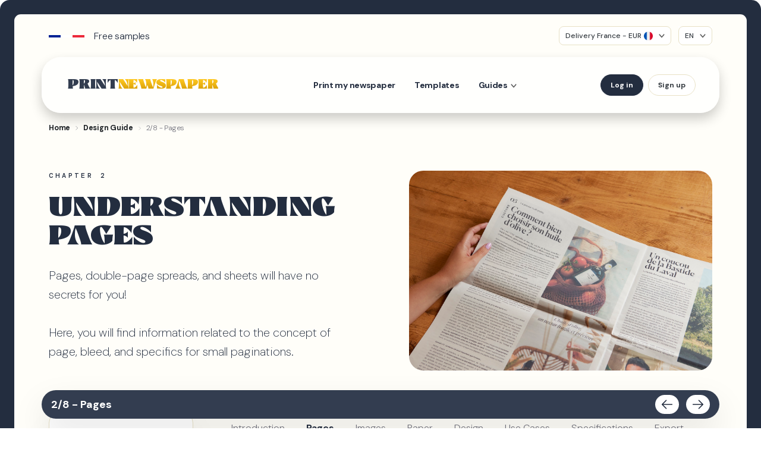

--- FILE ---
content_type: text/html; charset=utf-8
request_url: https://www.printnewspaper.com/faq-page/
body_size: 12098
content:
<!DOCTYPE html>







<html xmlns="http://www.w3.org/1999/xhtml" xml:lang="en" lang="en">
    <head>
        <!-- Metas -->
        <meta http-equiv="Content-Type" content="text/html; charset=utf-8"/>
        <meta http-equiv="X-UA-Compatible" content="IE=edge"/>
        <meta name="keywords"
              content="print, newspaper, printnewspaper, paypernews, tabloid, broadsheet, tabloid newspaper, newspapers, newspaper print, print newspaper, print newspaper small quantities, digital newspaper printing, newspaper factory"/>
        <meta name="author" content="PAYPERNEWS"/>
        <meta name="description"
              content="Set up the pages of your custom newspaper. Find out all you need to make your design."/>
        <meta property="og:title" content="PRINTNEWSPAPER - Create and print your own newspaper"/>
        <meta property="og:description" content="Print your own newspaper, it's quick and easy ! Print from 1 to 1000+ newspapers. We ship internationally. Affordable, flexible and express delivery.">
        <meta property="og:type" content="website"/>
        <meta property="og:url" content="/"/>
        <meta property="og:image" content="/static/img/home-bg-9.jpg"/>
        <meta name="viewport" content="width=device-width, initial-scale = 1.0, maximum-scale=1.0" />
        <meta name="robots" content="all,follow">

        <title>
            Understanding Newspaper Pages | PRINTNEWSPAPER
        </title>

        <!-- Favicon -->
        <link rel="icon" href="/static/favicon/favicon.ico" type="image/x-icon">
        <link rel="apple-touch-icon" sizes="120x120" href="/static/favicon/apple-touch-icon-120x120.png">
        <link rel="apple-touch-icon" sizes="152x152" href="/static/favicon/apple-touch-icon-152x152.png">
        <link rel="apple-touch-icon" sizes="180x180" href="/static/favicon/apple-touch-icon-180x180.png">

        <link rel="canonical" href="https://www.printnewspaper.com/faq-page/"/>
        <link rel="alternate" hreflang="fr" href="https://www.paypernews.fr/faq-page/"/>
        <link rel="alternate" hreflang="en" href="https://www.printnewspaper.com/faq-page/"/>
        <link rel="alternate" hreflang="x-default" href="https://www.printnewspaper.com/faq-page/"/>


        <link rel="stylesheet" href="/static/CACHE/css/output.beedb821a989.css" type="text/css">

        <!-- Lightbox -->
        <link rel="stylesheet" href="/static/dist/vendor/glightbox/css/glightbox.min.css">

        <!-- Google fonts - Playfair Display-->
        <link rel="preconnect" href="https://fonts.googleapis.com">
        <link rel="preconnect" href="https://fonts.gstatic.com" crossorigin>
        <link rel="stylesheet" href="https://fonts.googleapis.com/css?family=Playfair+Display:400,400i,700">
        <link href="https://fonts.googleapis.com/css2?family=DM+Sans:wght@400;500;700&display=swap" rel="stylesheet">
        <link href="https://fonts.googleapis.com/css2?family=DM+Mono:ital,wght@0,300;0,400;0,500;1,300;1,400;1,500&family=DM+Sans:ital,opsz,wght@0,9..40,100..1000;1,9..40,100..1000&display=swap" rel="stylesheet">
        <link rel="stylesheet" href="https://use.fontawesome.com/releases/v5.15.4/css/all.css" integrity="sha384-DyZ88mC6Up2uqS4h/KRgHuoeGwBcD4Ng9SiP4dIRy0EXTlnuz47vAwmeGwVChigm" crossorigin="anonymous"/>

        <!-- TrustBox script -->
        <script type="text/javascript" src="https://widget.trustpilot.com/bootstrap/v5/tp.widget.bootstrap.min.js" async></script>
        <!-- End TrustBox script -->
        <script src="/static/CACHE/js/output.b4ba48ed4f66.js"></script>
        <!-- Schema JSON-->
        
            <script type="application/ld+json">
                {"@context": "https://schema.org", "@graph": [{"@type": "Organization", "@id": "https://www.printnewspaper.com/#organization", "name": "PRINTNEWSPAPER", "legalName": "PRINTNEWSPAPER LLC", "url": "https://www.printnewspaper.com/", "logo": {"@type": "ImageObject", "url": "https://www.printnewspaper.com/static/favicon/apple-touch-icon-180x180.png"}, "description": "PrintNewspaper offers worldwide newspaper printing services starting from just one copy. Fast delivery, eco-friendly process, and professional print quality since 2015.", "knowsAbout": ["Newspaper printing", "Real newspaper printing", "Custom newspapers", "Newsprint paper printing", "Wedding Newspaper", "Bride and groom gazette", "Corporate Newspaper"], "foundingDate": "2015", "founder": {"@type": "Person", "name": "Benoit Minard"}, "contactPoint": {"@type": "ContactPoint", "contactType": "Customer service", "email": "hello@printnewspaper.com", "availableLanguage": ["fr", "en"], "areaServed": ["FR", "DE", "ES", "GB", "BE", "CH", "LU", "IT", "GR", "PT", "CA", "US", "DK", "AD", "NL", "SG", "RU", "NZ", "ZA", "AU", "MX", "IN", "MA", "AT", "FI", "SE", "SI", "NO", "HU", "TR", "PL", "RO", "CZ", "PR", "IE", "LT", "JP", "RE", "TW", "IL", "MT", "IS", "KZ", "UA", "SK", "AE", "HR"]}, "sameAs": ["https://www.trustpilot.com/review/printnewspaper.com"], "address": {"@type": "PostalAddress", "streetAddress": "30 N Gould St, STE R", "postalCode": "82801", "addressLocality": "Sheridan", "addressCountry": "US", "addressRegion": "WY"}}, {"@type": "WebSite", "@id": "https://www.printnewspaper.com/#website", "url": "https://www.printnewspaper.com/", "name": "PRINTNEWSPAPER", "publisher": {"@id": "https://www.printnewspaper.com/#organization"}, "inLanguage": "en-US"}, {"@type": ["LocalBusiness", "ProfessionalService"], "@id": "https://www.printnewspaper.com/#localbusiness", "parentOrganization": {"@id": "https://www.printnewspaper.com/#organization"}, "name": "PrintNewspaper - Headquarters", "image": "https://www.printnewspaper.com/static/favicon/apple-touch-icon-180x180.png", "priceRange": "$$", "address": {"@type": "PostalAddress", "streetAddress": "30 N Gould St, STE R", "addressLocality": "Sheridan", "postalCode": "82801", "addressCountry": "US", "addressRegion": "WY"}, "openingHours": "Mo-Fr 09:00-18:00", "url": "https://www.printnewspaper.com/", "serviceType": "Custom newspaper printing"}]}
            </script>
        
    </head>

    <body data-spy="scroll" data-target="#components-nav" data-offset="80">
        <!-- Google Tag Manager -->
<script>(function(w,d,s,l,i){w[l]=w[l]||[];w[l].push({'gtm.start':
new Date().getTime(),event:'gtm.js'});var f=d.getElementsByTagName(s)[0],
j=d.createElement(s),dl=l!='dataLayer'?'&l='+l:'';j.async=true;j.src=
'https://www.googletagmanager.com/gtm.js?id='+i+dl;f.parentNode.insertBefore(j,f);
})(window,document,'script','dataLayer','GTM-W445CR');</script>
<!-- End Google Tag Manager -->

<!-- Google Tag Manager (noscript) -->
<noscript><iframe src="https://www.googletagmanager.com/ns.html?id=GTM-W445CR"
height="0" width="0" style="display:none;visibility:hidden"></iframe></noscript>
<!-- End Google Tag Manager (noscript) -->
        <div class="banner-container p-0 p-lg-4 p-xl-4">
            <div class="page-container">
                <div class="pre-header container row px-0">
                    <div class="col-6 py-4 text-start d-none d-md-block">
                        <div class="d-flex align-items-center">
                            <div class="bg-blue flag-column"></div>
                            <div class="bg-white flag-column"></div>
                            <div class="bg-red flag-column"></div>
                            <div class="ps-3">Free samples</div>
                        </div>
                    </div>
                    <div class="col-12 col-md-6 py-3 mt-1 text-end">
                        


<div class="d-inline-block bg-white radius-8">
    <button type="button" class="btn-dropdown-toggle text-dark" data-bs-toggle="modal" data-bs-target="#countrySelector">
        
            Delivery  France - EUR <img src="/static/img/countries/1.png" class="ms-1" width="15px" alt="US"/>
        
    </button>

    <!-- Modal -->
    <div class="modal fade" id="countrySelector" tabindex="-1" aria-labelledby="countrySelectorLabel" aria-hidden="true">
        <div class="modal-dialog modal-dialog-centered">
            <div class="modal-content glass-background">
                <div class="modal-header">
                    <h4 class="modal-title" id="countrySelectorLabel">Country of delivery</h4>
                    <button type="button" class="btn-close" data-bs-dismiss="modal" aria-label="Close"></button>
                </div>
                <div class="modal-body">
                    <div class="text-sm row">
                        
                             <!-- Disable Russia from the menu selector -->
                                <div class="col-12 col-sm-6 col-md-4 col-lg-3">
                                    <!-- Item Content -->
                                    <form action="/country/" accept-charset="UTF-8" method="post">
                                        <input type="hidden" name="country_id" value="20">
                                        
                                            <input type="hidden" name="next" value="/faq-page/">
                                        
                                        <button class="dropdown-item text-left d-flex" type="submit">
                                            <img src="/static/img/countries/20.png" width="20px" class="me-2" alt="Australia"/>
                                            Australia
                                        </button>
                                    </form>
                                </div>
                            
                        
                             <!-- Disable Russia from the menu selector -->
                                <div class="col-12 col-sm-6 col-md-4 col-lg-3">
                                    <!-- Item Content -->
                                    <form action="/country/" accept-charset="UTF-8" method="post">
                                        <input type="hidden" name="country_id" value="24">
                                        
                                            <input type="hidden" name="next" value="/faq-page/">
                                        
                                        <button class="dropdown-item text-left d-flex" type="submit">
                                            <img src="/static/img/countries/24.png" width="20px" class="me-2" alt="Austria"/>
                                            Austria
                                        </button>
                                    </form>
                                </div>
                            
                        
                             <!-- Disable Russia from the menu selector -->
                                <div class="col-12 col-sm-6 col-md-4 col-lg-3">
                                    <!-- Item Content -->
                                    <form action="/country/" accept-charset="UTF-8" method="post">
                                        <input type="hidden" name="country_id" value="5">
                                        
                                            <input type="hidden" name="next" value="/faq-page/">
                                        
                                        <button class="dropdown-item text-left d-flex" type="submit">
                                            <img src="/static/img/countries/5.png" width="20px" class="me-2" alt="Belgium"/>
                                            Belgium
                                        </button>
                                    </form>
                                </div>
                            
                        
                             <!-- Disable Russia from the menu selector -->
                                <div class="col-12 col-sm-6 col-md-4 col-lg-3">
                                    <!-- Item Content -->
                                    <form action="/country/" accept-charset="UTF-8" method="post">
                                        <input type="hidden" name="country_id" value="11">
                                        
                                            <input type="hidden" name="next" value="/faq-page/">
                                        
                                        <button class="dropdown-item text-left d-flex" type="submit">
                                            <img src="/static/img/countries/11.png" width="20px" class="me-2" alt="Canada"/>
                                            Canada
                                        </button>
                                    </form>
                                </div>
                            
                        
                             <!-- Disable Russia from the menu selector -->
                                <div class="col-12 col-sm-6 col-md-4 col-lg-3">
                                    <!-- Item Content -->
                                    <form action="/country/" accept-charset="UTF-8" method="post">
                                        <input type="hidden" name="country_id" value="47">
                                        
                                            <input type="hidden" name="next" value="/faq-page/">
                                        
                                        <button class="dropdown-item text-left d-flex" type="submit">
                                            <img src="/static/img/countries/47.png" width="20px" class="me-2" alt="Croatia"/>
                                            Croatia
                                        </button>
                                    </form>
                                </div>
                            
                        
                             <!-- Disable Russia from the menu selector -->
                                <div class="col-12 col-sm-6 col-md-4 col-lg-3">
                                    <!-- Item Content -->
                                    <form action="/country/" accept-charset="UTF-8" method="post">
                                        <input type="hidden" name="country_id" value="33">
                                        
                                            <input type="hidden" name="next" value="/faq-page/">
                                        
                                        <button class="dropdown-item text-left d-flex" type="submit">
                                            <img src="/static/img/countries/33.png" width="20px" class="me-2" alt="Czech Republic"/>
                                            Czech Republic
                                        </button>
                                    </form>
                                </div>
                            
                        
                             <!-- Disable Russia from the menu selector -->
                                <div class="col-12 col-sm-6 col-md-4 col-lg-3">
                                    <!-- Item Content -->
                                    <form action="/country/" accept-charset="UTF-8" method="post">
                                        <input type="hidden" name="country_id" value="13">
                                        
                                            <input type="hidden" name="next" value="/faq-page/">
                                        
                                        <button class="dropdown-item text-left d-flex" type="submit">
                                            <img src="/static/img/countries/13.png" width="20px" class="me-2" alt="Denmark"/>
                                            Denmark
                                        </button>
                                    </form>
                                </div>
                            
                        
                             <!-- Disable Russia from the menu selector -->
                                <div class="col-12 col-sm-6 col-md-4 col-lg-3">
                                    <!-- Item Content -->
                                    <form action="/country/" accept-charset="UTF-8" method="post">
                                        <input type="hidden" name="country_id" value="25">
                                        
                                            <input type="hidden" name="next" value="/faq-page/">
                                        
                                        <button class="dropdown-item text-left d-flex" type="submit">
                                            <img src="/static/img/countries/25.png" width="20px" class="me-2" alt="Finland"/>
                                            Finland
                                        </button>
                                    </form>
                                </div>
                            
                        
                             <!-- Disable Russia from the menu selector -->
                                <div class="col-12 col-sm-6 col-md-4 col-lg-3">
                                    <!-- Item Content -->
                                    <form action="/country/" accept-charset="UTF-8" method="post">
                                        <input type="hidden" name="country_id" value="1">
                                        
                                            <input type="hidden" name="next" value="/faq-page/">
                                        
                                        <button class="dropdown-item text-left d-flex" type="submit">
                                            <img src="/static/img/countries/1.png" width="20px" class="me-2" alt="France"/>
                                            France
                                        </button>
                                    </form>
                                </div>
                            
                        
                             <!-- Disable Russia from the menu selector -->
                                <div class="col-12 col-sm-6 col-md-4 col-lg-3">
                                    <!-- Item Content -->
                                    <form action="/country/" accept-charset="UTF-8" method="post">
                                        <input type="hidden" name="country_id" value="2">
                                        
                                            <input type="hidden" name="next" value="/faq-page/">
                                        
                                        <button class="dropdown-item text-left d-flex" type="submit">
                                            <img src="/static/img/countries/2.png" width="20px" class="me-2" alt="Germany"/>
                                            Germany
                                        </button>
                                    </form>
                                </div>
                            
                        
                             <!-- Disable Russia from the menu selector -->
                                <div class="col-12 col-sm-6 col-md-4 col-lg-3">
                                    <!-- Item Content -->
                                    <form action="/country/" accept-charset="UTF-8" method="post">
                                        <input type="hidden" name="country_id" value="9">
                                        
                                            <input type="hidden" name="next" value="/faq-page/">
                                        
                                        <button class="dropdown-item text-left d-flex" type="submit">
                                            <img src="/static/img/countries/9.png" width="20px" class="me-2" alt="Greece"/>
                                            Greece
                                        </button>
                                    </form>
                                </div>
                            
                        
                             <!-- Disable Russia from the menu selector -->
                                <div class="col-12 col-sm-6 col-md-4 col-lg-3">
                                    <!-- Item Content -->
                                    <form action="/country/" accept-charset="UTF-8" method="post">
                                        <input type="hidden" name="country_id" value="29">
                                        
                                            <input type="hidden" name="next" value="/faq-page/">
                                        
                                        <button class="dropdown-item text-left d-flex" type="submit">
                                            <img src="/static/img/countries/29.png" width="20px" class="me-2" alt="Hungary"/>
                                            Hungary
                                        </button>
                                    </form>
                                </div>
                            
                        
                             <!-- Disable Russia from the menu selector -->
                                <div class="col-12 col-sm-6 col-md-4 col-lg-3">
                                    <!-- Item Content -->
                                    <form action="/country/" accept-charset="UTF-8" method="post">
                                        <input type="hidden" name="country_id" value="42">
                                        
                                            <input type="hidden" name="next" value="/faq-page/">
                                        
                                        <button class="dropdown-item text-left d-flex" type="submit">
                                            <img src="/static/img/countries/42.png" width="20px" class="me-2" alt="Iceland"/>
                                            Iceland
                                        </button>
                                    </form>
                                </div>
                            
                        
                             <!-- Disable Russia from the menu selector -->
                                <div class="col-12 col-sm-6 col-md-4 col-lg-3">
                                    <!-- Item Content -->
                                    <form action="/country/" accept-charset="UTF-8" method="post">
                                        <input type="hidden" name="country_id" value="22">
                                        
                                            <input type="hidden" name="next" value="/faq-page/">
                                        
                                        <button class="dropdown-item text-left d-flex" type="submit">
                                            <img src="/static/img/countries/22.png" width="20px" class="me-2" alt="India"/>
                                            India
                                        </button>
                                    </form>
                                </div>
                            
                        
                             <!-- Disable Russia from the menu selector -->
                                <div class="col-12 col-sm-6 col-md-4 col-lg-3">
                                    <!-- Item Content -->
                                    <form action="/country/" accept-charset="UTF-8" method="post">
                                        <input type="hidden" name="country_id" value="35">
                                        
                                            <input type="hidden" name="next" value="/faq-page/">
                                        
                                        <button class="dropdown-item text-left d-flex" type="submit">
                                            <img src="/static/img/countries/35.png" width="20px" class="me-2" alt="Ireland"/>
                                            Ireland
                                        </button>
                                    </form>
                                </div>
                            
                        
                             <!-- Disable Russia from the menu selector -->
                                <div class="col-12 col-sm-6 col-md-4 col-lg-3">
                                    <!-- Item Content -->
                                    <form action="/country/" accept-charset="UTF-8" method="post">
                                        <input type="hidden" name="country_id" value="40">
                                        
                                            <input type="hidden" name="next" value="/faq-page/">
                                        
                                        <button class="dropdown-item text-left d-flex" type="submit">
                                            <img src="/static/img/countries/40.png" width="20px" class="me-2" alt="Israel"/>
                                            Israel
                                        </button>
                                    </form>
                                </div>
                            
                        
                             <!-- Disable Russia from the menu selector -->
                                <div class="col-12 col-sm-6 col-md-4 col-lg-3">
                                    <!-- Item Content -->
                                    <form action="/country/" accept-charset="UTF-8" method="post">
                                        <input type="hidden" name="country_id" value="8">
                                        
                                            <input type="hidden" name="next" value="/faq-page/">
                                        
                                        <button class="dropdown-item text-left d-flex" type="submit">
                                            <img src="/static/img/countries/8.png" width="20px" class="me-2" alt="Italy"/>
                                            Italy
                                        </button>
                                    </form>
                                </div>
                            
                        
                             <!-- Disable Russia from the menu selector -->
                                <div class="col-12 col-sm-6 col-md-4 col-lg-3">
                                    <!-- Item Content -->
                                    <form action="/country/" accept-charset="UTF-8" method="post">
                                        <input type="hidden" name="country_id" value="37">
                                        
                                            <input type="hidden" name="next" value="/faq-page/">
                                        
                                        <button class="dropdown-item text-left d-flex" type="submit">
                                            <img src="/static/img/countries/37.png" width="20px" class="me-2" alt="Japan"/>
                                            Japan
                                        </button>
                                    </form>
                                </div>
                            
                        
                             <!-- Disable Russia from the menu selector -->
                                <div class="col-12 col-sm-6 col-md-4 col-lg-3">
                                    <!-- Item Content -->
                                    <form action="/country/" accept-charset="UTF-8" method="post">
                                        <input type="hidden" name="country_id" value="43">
                                        
                                            <input type="hidden" name="next" value="/faq-page/">
                                        
                                        <button class="dropdown-item text-left d-flex" type="submit">
                                            <img src="/static/img/countries/43.png" width="20px" class="me-2" alt="Kazakhstan"/>
                                            Kazakhstan
                                        </button>
                                    </form>
                                </div>
                            
                        
                             <!-- Disable Russia from the menu selector -->
                                <div class="col-12 col-sm-6 col-md-4 col-lg-3">
                                    <!-- Item Content -->
                                    <form action="/country/" accept-charset="UTF-8" method="post">
                                        <input type="hidden" name="country_id" value="36">
                                        
                                            <input type="hidden" name="next" value="/faq-page/">
                                        
                                        <button class="dropdown-item text-left d-flex" type="submit">
                                            <img src="/static/img/countries/36.png" width="20px" class="me-2" alt="Lithuania"/>
                                            Lithuania
                                        </button>
                                    </form>
                                </div>
                            
                        
                             <!-- Disable Russia from the menu selector -->
                                <div class="col-12 col-sm-6 col-md-4 col-lg-3">
                                    <!-- Item Content -->
                                    <form action="/country/" accept-charset="UTF-8" method="post">
                                        <input type="hidden" name="country_id" value="7">
                                        
                                            <input type="hidden" name="next" value="/faq-page/">
                                        
                                        <button class="dropdown-item text-left d-flex" type="submit">
                                            <img src="/static/img/countries/7.png" width="20px" class="me-2" alt="Luxembourg"/>
                                            Luxembourg
                                        </button>
                                    </form>
                                </div>
                            
                        
                             <!-- Disable Russia from the menu selector -->
                                <div class="col-12 col-sm-6 col-md-4 col-lg-3">
                                    <!-- Item Content -->
                                    <form action="/country/" accept-charset="UTF-8" method="post">
                                        <input type="hidden" name="country_id" value="41">
                                        
                                            <input type="hidden" name="next" value="/faq-page/">
                                        
                                        <button class="dropdown-item text-left d-flex" type="submit">
                                            <img src="/static/img/countries/41.png" width="20px" class="me-2" alt="Malta"/>
                                            Malta
                                        </button>
                                    </form>
                                </div>
                            
                        
                             <!-- Disable Russia from the menu selector -->
                                <div class="col-12 col-sm-6 col-md-4 col-lg-3">
                                    <!-- Item Content -->
                                    <form action="/country/" accept-charset="UTF-8" method="post">
                                        <input type="hidden" name="country_id" value="21">
                                        
                                            <input type="hidden" name="next" value="/faq-page/">
                                        
                                        <button class="dropdown-item text-left d-flex" type="submit">
                                            <img src="/static/img/countries/21.png" width="20px" class="me-2" alt="Mexico"/>
                                            Mexico
                                        </button>
                                    </form>
                                </div>
                            
                        
                             <!-- Disable Russia from the menu selector -->
                                <div class="col-12 col-sm-6 col-md-4 col-lg-3">
                                    <!-- Item Content -->
                                    <form action="/country/" accept-charset="UTF-8" method="post">
                                        <input type="hidden" name="country_id" value="23">
                                        
                                            <input type="hidden" name="next" value="/faq-page/">
                                        
                                        <button class="dropdown-item text-left d-flex" type="submit">
                                            <img src="/static/img/countries/23.png" width="20px" class="me-2" alt="Morocco"/>
                                            Morocco
                                        </button>
                                    </form>
                                </div>
                            
                        
                             <!-- Disable Russia from the menu selector -->
                                <div class="col-12 col-sm-6 col-md-4 col-lg-3">
                                    <!-- Item Content -->
                                    <form action="/country/" accept-charset="UTF-8" method="post">
                                        <input type="hidden" name="country_id" value="15">
                                        
                                            <input type="hidden" name="next" value="/faq-page/">
                                        
                                        <button class="dropdown-item text-left d-flex" type="submit">
                                            <img src="/static/img/countries/15.png" width="20px" class="me-2" alt="Netherlands"/>
                                            Netherlands
                                        </button>
                                    </form>
                                </div>
                            
                        
                             <!-- Disable Russia from the menu selector -->
                                <div class="col-12 col-sm-6 col-md-4 col-lg-3">
                                    <!-- Item Content -->
                                    <form action="/country/" accept-charset="UTF-8" method="post">
                                        <input type="hidden" name="country_id" value="18">
                                        
                                            <input type="hidden" name="next" value="/faq-page/">
                                        
                                        <button class="dropdown-item text-left d-flex" type="submit">
                                            <img src="/static/img/countries/18.png" width="20px" class="me-2" alt="New Zealand"/>
                                            New Zealand
                                        </button>
                                    </form>
                                </div>
                            
                        
                             <!-- Disable Russia from the menu selector -->
                                <div class="col-12 col-sm-6 col-md-4 col-lg-3">
                                    <!-- Item Content -->
                                    <form action="/country/" accept-charset="UTF-8" method="post">
                                        <input type="hidden" name="country_id" value="28">
                                        
                                            <input type="hidden" name="next" value="/faq-page/">
                                        
                                        <button class="dropdown-item text-left d-flex" type="submit">
                                            <img src="/static/img/countries/28.png" width="20px" class="me-2" alt="Norway"/>
                                            Norway
                                        </button>
                                    </form>
                                </div>
                            
                        
                             <!-- Disable Russia from the menu selector -->
                                <div class="col-12 col-sm-6 col-md-4 col-lg-3">
                                    <!-- Item Content -->
                                    <form action="/country/" accept-charset="UTF-8" method="post">
                                        <input type="hidden" name="country_id" value="31">
                                        
                                            <input type="hidden" name="next" value="/faq-page/">
                                        
                                        <button class="dropdown-item text-left d-flex" type="submit">
                                            <img src="/static/img/countries/31.png" width="20px" class="me-2" alt="Poland"/>
                                            Poland
                                        </button>
                                    </form>
                                </div>
                            
                        
                             <!-- Disable Russia from the menu selector -->
                                <div class="col-12 col-sm-6 col-md-4 col-lg-3">
                                    <!-- Item Content -->
                                    <form action="/country/" accept-charset="UTF-8" method="post">
                                        <input type="hidden" name="country_id" value="10">
                                        
                                            <input type="hidden" name="next" value="/faq-page/">
                                        
                                        <button class="dropdown-item text-left d-flex" type="submit">
                                            <img src="/static/img/countries/10.png" width="20px" class="me-2" alt="Portugal"/>
                                            Portugal
                                        </button>
                                    </form>
                                </div>
                            
                        
                             <!-- Disable Russia from the menu selector -->
                                <div class="col-12 col-sm-6 col-md-4 col-lg-3">
                                    <!-- Item Content -->
                                    <form action="/country/" accept-charset="UTF-8" method="post">
                                        <input type="hidden" name="country_id" value="14">
                                        
                                            <input type="hidden" name="next" value="/faq-page/">
                                        
                                        <button class="dropdown-item text-left d-flex" type="submit">
                                            <img src="/static/img/countries/14.png" width="20px" class="me-2" alt="Principality of Andorra"/>
                                            Principality of Andorra
                                        </button>
                                    </form>
                                </div>
                            
                        
                             <!-- Disable Russia from the menu selector -->
                                <div class="col-12 col-sm-6 col-md-4 col-lg-3">
                                    <!-- Item Content -->
                                    <form action="/country/" accept-charset="UTF-8" method="post">
                                        <input type="hidden" name="country_id" value="34">
                                        
                                            <input type="hidden" name="next" value="/faq-page/">
                                        
                                        <button class="dropdown-item text-left d-flex" type="submit">
                                            <img src="/static/img/countries/34.png" width="20px" class="me-2" alt="Puerto Rico"/>
                                            Puerto Rico
                                        </button>
                                    </form>
                                </div>
                            
                        
                             <!-- Disable Russia from the menu selector -->
                                <div class="col-12 col-sm-6 col-md-4 col-lg-3">
                                    <!-- Item Content -->
                                    <form action="/country/" accept-charset="UTF-8" method="post">
                                        <input type="hidden" name="country_id" value="38">
                                        
                                            <input type="hidden" name="next" value="/faq-page/">
                                        
                                        <button class="dropdown-item text-left d-flex" type="submit">
                                            <img src="/static/img/countries/38.png" width="20px" class="me-2" alt="Reunion Island"/>
                                            Reunion Island
                                        </button>
                                    </form>
                                </div>
                            
                        
                             <!-- Disable Russia from the menu selector -->
                                <div class="col-12 col-sm-6 col-md-4 col-lg-3">
                                    <!-- Item Content -->
                                    <form action="/country/" accept-charset="UTF-8" method="post">
                                        <input type="hidden" name="country_id" value="32">
                                        
                                            <input type="hidden" name="next" value="/faq-page/">
                                        
                                        <button class="dropdown-item text-left d-flex" type="submit">
                                            <img src="/static/img/countries/32.png" width="20px" class="me-2" alt="Romania"/>
                                            Romania
                                        </button>
                                    </form>
                                </div>
                            
                        
                            
                        
                             <!-- Disable Russia from the menu selector -->
                                <div class="col-12 col-sm-6 col-md-4 col-lg-3">
                                    <!-- Item Content -->
                                    <form action="/country/" accept-charset="UTF-8" method="post">
                                        <input type="hidden" name="country_id" value="16">
                                        
                                            <input type="hidden" name="next" value="/faq-page/">
                                        
                                        <button class="dropdown-item text-left d-flex" type="submit">
                                            <img src="/static/img/countries/16.png" width="20px" class="me-2" alt="Singapore"/>
                                            Singapore
                                        </button>
                                    </form>
                                </div>
                            
                        
                             <!-- Disable Russia from the menu selector -->
                                <div class="col-12 col-sm-6 col-md-4 col-lg-3">
                                    <!-- Item Content -->
                                    <form action="/country/" accept-charset="UTF-8" method="post">
                                        <input type="hidden" name="country_id" value="45">
                                        
                                            <input type="hidden" name="next" value="/faq-page/">
                                        
                                        <button class="dropdown-item text-left d-flex" type="submit">
                                            <img src="/static/img/countries/45.png" width="20px" class="me-2" alt="Slovakia"/>
                                            Slovakia
                                        </button>
                                    </form>
                                </div>
                            
                        
                             <!-- Disable Russia from the menu selector -->
                                <div class="col-12 col-sm-6 col-md-4 col-lg-3">
                                    <!-- Item Content -->
                                    <form action="/country/" accept-charset="UTF-8" method="post">
                                        <input type="hidden" name="country_id" value="27">
                                        
                                            <input type="hidden" name="next" value="/faq-page/">
                                        
                                        <button class="dropdown-item text-left d-flex" type="submit">
                                            <img src="/static/img/countries/27.png" width="20px" class="me-2" alt="Slovenia"/>
                                            Slovenia
                                        </button>
                                    </form>
                                </div>
                            
                        
                             <!-- Disable Russia from the menu selector -->
                                <div class="col-12 col-sm-6 col-md-4 col-lg-3">
                                    <!-- Item Content -->
                                    <form action="/country/" accept-charset="UTF-8" method="post">
                                        <input type="hidden" name="country_id" value="19">
                                        
                                            <input type="hidden" name="next" value="/faq-page/">
                                        
                                        <button class="dropdown-item text-left d-flex" type="submit">
                                            <img src="/static/img/countries/19.png" width="20px" class="me-2" alt="South Africa"/>
                                            South Africa
                                        </button>
                                    </form>
                                </div>
                            
                        
                             <!-- Disable Russia from the menu selector -->
                                <div class="col-12 col-sm-6 col-md-4 col-lg-3">
                                    <!-- Item Content -->
                                    <form action="/country/" accept-charset="UTF-8" method="post">
                                        <input type="hidden" name="country_id" value="3">
                                        
                                            <input type="hidden" name="next" value="/faq-page/">
                                        
                                        <button class="dropdown-item text-left d-flex" type="submit">
                                            <img src="/static/img/countries/3.png" width="20px" class="me-2" alt="Spain"/>
                                            Spain
                                        </button>
                                    </form>
                                </div>
                            
                        
                             <!-- Disable Russia from the menu selector -->
                                <div class="col-12 col-sm-6 col-md-4 col-lg-3">
                                    <!-- Item Content -->
                                    <form action="/country/" accept-charset="UTF-8" method="post">
                                        <input type="hidden" name="country_id" value="26">
                                        
                                            <input type="hidden" name="next" value="/faq-page/">
                                        
                                        <button class="dropdown-item text-left d-flex" type="submit">
                                            <img src="/static/img/countries/26.png" width="20px" class="me-2" alt="Sweden"/>
                                            Sweden
                                        </button>
                                    </form>
                                </div>
                            
                        
                             <!-- Disable Russia from the menu selector -->
                                <div class="col-12 col-sm-6 col-md-4 col-lg-3">
                                    <!-- Item Content -->
                                    <form action="/country/" accept-charset="UTF-8" method="post">
                                        <input type="hidden" name="country_id" value="6">
                                        
                                            <input type="hidden" name="next" value="/faq-page/">
                                        
                                        <button class="dropdown-item text-left d-flex" type="submit">
                                            <img src="/static/img/countries/6.png" width="20px" class="me-2" alt="Switzerland"/>
                                            Switzerland
                                        </button>
                                    </form>
                                </div>
                            
                        
                             <!-- Disable Russia from the menu selector -->
                                <div class="col-12 col-sm-6 col-md-4 col-lg-3">
                                    <!-- Item Content -->
                                    <form action="/country/" accept-charset="UTF-8" method="post">
                                        <input type="hidden" name="country_id" value="39">
                                        
                                            <input type="hidden" name="next" value="/faq-page/">
                                        
                                        <button class="dropdown-item text-left d-flex" type="submit">
                                            <img src="/static/img/countries/39.png" width="20px" class="me-2" alt="Taiwan"/>
                                            Taiwan
                                        </button>
                                    </form>
                                </div>
                            
                        
                             <!-- Disable Russia from the menu selector -->
                                <div class="col-12 col-sm-6 col-md-4 col-lg-3">
                                    <!-- Item Content -->
                                    <form action="/country/" accept-charset="UTF-8" method="post">
                                        <input type="hidden" name="country_id" value="30">
                                        
                                            <input type="hidden" name="next" value="/faq-page/">
                                        
                                        <button class="dropdown-item text-left d-flex" type="submit">
                                            <img src="/static/img/countries/30.png" width="20px" class="me-2" alt="Turkey"/>
                                            Turkey
                                        </button>
                                    </form>
                                </div>
                            
                        
                             <!-- Disable Russia from the menu selector -->
                                <div class="col-12 col-sm-6 col-md-4 col-lg-3">
                                    <!-- Item Content -->
                                    <form action="/country/" accept-charset="UTF-8" method="post">
                                        <input type="hidden" name="country_id" value="44">
                                        
                                            <input type="hidden" name="next" value="/faq-page/">
                                        
                                        <button class="dropdown-item text-left d-flex" type="submit">
                                            <img src="/static/img/countries/44.png" width="20px" class="me-2" alt="Ukraine"/>
                                            Ukraine
                                        </button>
                                    </form>
                                </div>
                            
                        
                             <!-- Disable Russia from the menu selector -->
                                <div class="col-12 col-sm-6 col-md-4 col-lg-3">
                                    <!-- Item Content -->
                                    <form action="/country/" accept-charset="UTF-8" method="post">
                                        <input type="hidden" name="country_id" value="46">
                                        
                                            <input type="hidden" name="next" value="/faq-page/">
                                        
                                        <button class="dropdown-item text-left d-flex" type="submit">
                                            <img src="/static/img/countries/46.png" width="20px" class="me-2" alt="United Arab Emirates"/>
                                            United Arab Emirates
                                        </button>
                                    </form>
                                </div>
                            
                        
                             <!-- Disable Russia from the menu selector -->
                                <div class="col-12 col-sm-6 col-md-4 col-lg-3">
                                    <!-- Item Content -->
                                    <form action="/country/" accept-charset="UTF-8" method="post">
                                        <input type="hidden" name="country_id" value="4">
                                        
                                            <input type="hidden" name="next" value="/faq-page/">
                                        
                                        <button class="dropdown-item text-left d-flex" type="submit">
                                            <img src="/static/img/countries/4.png" width="20px" class="me-2" alt="United Kingdom"/>
                                            United Kingdom
                                        </button>
                                    </form>
                                </div>
                            
                        
                             <!-- Disable Russia from the menu selector -->
                                <div class="col-12 col-sm-6 col-md-4 col-lg-3">
                                    <!-- Item Content -->
                                    <form action="/country/" accept-charset="UTF-8" method="post">
                                        <input type="hidden" name="country_id" value="12">
                                        
                                            <input type="hidden" name="next" value="/faq-page/">
                                        
                                        <button class="dropdown-item text-left d-flex" type="submit">
                                            <img src="/static/img/countries/12.png" width="20px" class="me-2" alt="United States"/>
                                            United States
                                        </button>
                                    </form>
                                </div>
                            
                        
                    </div>
                </div>
            </div>
        </div>
    </div>
</div>

                        <div class="dropdown d-inline-block ms-2 bg-white">
                            <button id="dropdownMenuButtonExpress" type="button" data-bs-toggle="dropdown" aria-haspopup="true" aria-expanded="false" class="btn-dropdown-toggle text-dark">
                                EN
                            </button>
                            <div aria-labelledby="dropdownMenuButtonExpress" class="dropdown-menu dropdown-menu-right glass-background" x-placement="bottom-start" style="min-width: 175px;">
                                <span class="dropdown-header fw-normal">Language</span>
                                <a href="https://www.printnewspaper.com/faq-page/" class="dropdown-item"><strong>English</strong></a>
                                <a href="https://www.paypernews.fr/faq-page/" class="dropdown-item"><strong>French</strong></a>
                            </div>
                        </div>
                    </div>
                </div>
                <header class="header container">
                    <!-- Navbar-->
                    <nav class="glass-background navbar navbar-expand-lg navbar-sticky navbar-light transition container fixed-top mt-menu-md mt-lg-6 mt-xl-6">
                        <div class="container-fluid">
                            <!-- Navbar Header  -->
                            <a href="/" class="navbar-brand brand-logo p-4 p-lg-3 p-xl-3">
                                PRINT<span class='color-logo'>NEWSPAPER</span>
                            </a>
                            <button class="navbar-toggler navbar-toggler-right p-4" type="button" data-bs-toggle="collapse" data-bs-target="#navbarCollapse" aria-controls="navbarCollapse" aria-expanded="false" aria-label="Toggle navigation"><i class="fa fa-bars text-dark"></i></button>

                            <!-- Navbar Collapse -->
                            <div id="navbarCollapse" class="collapse navbar-collapse">
                                <ul class="navbar-nav mx-auto">
                                    
                                    <li class="nav-item">
                                        <a href="/choose-design/" class="nav-link px-3">Print my newspaper</a>
                                    </li>
                                    <li class="nav-item">
                                        <a href="/newspaper-template/" class="nav-link px-3">Templates</a>
                                    </li>
                                    <!-- Guidelines Mega Menu -->
                                    <li class="nav-item dropdown position-static fs-5 fs-md-4">
                                        <a class="nav-link dropdown-toggle px-3" href="" data-bs-toggle="dropdown">Guides</a>
                                        <div class="dropdown-menu dropdown-menu-animated megamenu py-lg-0 z-index-top">
                                            <div class="row guide-menu">
                                                <div class="col-lg-12">
                                                    <div class="row p-3 p-lg-5">
                                                        <div class="col-12 col-lg-3 col-xl-2">
                                                            <!-- Megamenu list-->
                                                            <div class="megamenu-title letter-spacing-4 pb-3">OUR PRODUCTS</div>
                                                            <ul class="megamenu-list list-unstyled">
                                                                <li class="megamenu-list-item w-100">
                                                                    <span class="badge badge-blue-light text-start w-100">
                                                                        <svg xmlns="http://www.w3.org/2000/svg" width="16" height="16" viewBox="0 0 16 16" fill="none" class="mb-1 me-2"><path d="M13.5 2.25H2.5C2.16848 2.25 1.85054 2.3817 1.61612 2.61612C1.3817 2.85054 1.25 3.16848 1.25 3.5V13.5C1.25001 13.6279 1.28272 13.7536 1.345 13.8652C1.40727 13.9769 1.49707 14.0708 1.60584 14.138C1.71462 14.2052 1.83876 14.2435 1.96649 14.2492C2.09422 14.2549 2.22129 14.2278 2.33562 14.1706L4 13.3387L5.66437 14.1706C5.76857 14.2228 5.88348 14.2499 6 14.2499C6.11652 14.2499 6.23143 14.2228 6.33563 14.1706L8 13.3387L9.66438 14.1706C9.76857 14.2228 9.88348 14.2499 10 14.2499C10.1165 14.2499 10.2314 14.2228 10.3356 14.1706L12 13.3387L13.6644 14.1706C13.7787 14.2278 13.9058 14.2549 14.0335 14.2492C14.1612 14.2435 14.2854 14.2052 14.3942 14.138C14.5029 14.0708 14.5927 13.9769 14.655 13.8652C14.7173 13.7536 14.75 13.6279 14.75 13.5V3.5C14.75 3.16848 14.6183 2.85054 14.3839 2.61612C14.1495 2.3817 13.8315 2.25 13.5 2.25ZM13.25 12.2863L12.3356 11.8294C12.2314 11.7772 12.1165 11.7501 12 11.7501C11.8835 11.7501 11.7686 11.7772 11.6644 11.8294L10 12.6613L8.33562 11.8294C8.23143 11.7772 8.11652 11.7501 8 11.7501C7.88348 11.7501 7.76857 11.7772 7.66437 11.8294L6 12.6613L4.33563 11.8294C4.23143 11.7772 4.11651 11.7501 4 11.7501C3.88349 11.7501 3.76857 11.7772 3.66438 11.8294L2.75 12.2863V3.75H13.25V12.2863ZM8.5 6.75C8.5 6.55109 8.57902 6.36032 8.71967 6.21967C8.86032 6.07902 9.05109 6 9.25 6H11.5C11.6989 6 11.8897 6.07902 12.0303 6.21967C12.171 6.36032 12.25 6.55109 12.25 6.75C12.25 6.94891 12.171 7.13968 12.0303 7.28033C11.8897 7.42098 11.6989 7.5 11.5 7.5H9.25C9.05109 7.5 8.86032 7.42098 8.71967 7.28033C8.57902 7.13968 8.5 6.94891 8.5 6.75ZM8.5 9.25C8.5 9.05109 8.57902 8.86032 8.71967 8.71967C8.86032 8.57902 9.05109 8.5 9.25 8.5H11.5C11.6989 8.5 11.8897 8.57902 12.0303 8.71967C12.171 8.86032 12.25 9.05109 12.25 9.25C12.25 9.44891 12.171 9.63968 12.0303 9.78033C11.8897 9.92098 11.6989 10 11.5 10H9.25C9.05109 10 8.86032 9.92098 8.71967 9.78033C8.57902 9.63968 8.5 9.44891 8.5 9.25ZM4.5 10.75H7C7.19891 10.75 7.38968 10.671 7.53033 10.5303C7.67098 10.3897 7.75 10.1989 7.75 10V6C7.75 5.80109 7.67098 5.61032 7.53033 5.46967C7.38968 5.32902 7.19891 5.25 7 5.25H4.5C4.30109 5.25 4.11032 5.32902 3.96967 5.46967C3.82902 5.61032 3.75 5.80109 3.75 6V10C3.75 10.1989 3.82902 10.3897 3.96967 10.5303C4.11032 10.671 4.30109 10.75 4.5 10.75ZM5.25 6.75H6.25V9.25H5.25V6.75Z" fill="#212529"/></svg>
                                                                        <a href="/tabloid/" class="megamenu-list-link">Tabloid</a>
                                                                    </span>
                                                                </li>
                                                                <li class="megamenu-list-item w-100">
                                                                    <span class="badge badge-blue-light text-start w-100">
                                                                        <svg xmlns="http://www.w3.org/2000/svg" width="16" height="16" viewBox="0 0 16 16" fill="none" class="mb-1 me-2"><path d="M5.75 6.75C5.75 6.55109 5.82902 6.36032 5.96967 6.21967C6.11032 6.07902 6.30109 6 6.5 6H11C11.1989 6 11.3897 6.07902 11.5303 6.21967C11.671 6.36032 11.75 6.55109 11.75 6.75C11.75 6.94891 11.671 7.13968 11.5303 7.28033C11.3897 7.42098 11.1989 7.5 11 7.5H6.5C6.30109 7.5 6.11032 7.42098 5.96967 7.28033C5.82902 7.13968 5.75 6.94891 5.75 6.75ZM6.5 10H11C11.1989 10 11.3897 9.92098 11.5303 9.78033C11.671 9.63968 11.75 9.44891 11.75 9.25C11.75 9.05109 11.671 8.86032 11.5303 8.71967C11.3897 8.57902 11.1989 8.5 11 8.5H6.5C6.30109 8.5 6.11032 8.57902 5.96967 8.71967C5.82902 8.86032 5.75 9.05109 5.75 9.25C5.75 9.44891 5.82902 9.63968 5.96967 9.78033C6.11032 9.92098 6.30109 10 6.5 10ZM14.75 4V11.5C14.75 11.7298 14.7047 11.9574 14.6168 12.1697C14.5288 12.382 14.3999 12.5749 14.2374 12.7374C14.0749 12.8999 13.882 13.0288 13.6697 13.1168C13.4574 13.2047 13.2298 13.25 13 13.25H2.25C1.71957 13.25 1.21086 13.0393 0.835786 12.6642C0.460714 12.2891 0.25 11.7804 0.25 11.25V5.5C0.25 5.30109 0.329018 5.11032 0.46967 4.96967C0.610322 4.82902 0.801088 4.75 1 4.75C1.19891 4.75 1.38968 4.82902 1.53033 4.96967C1.67098 5.11032 1.75 5.30109 1.75 5.5V11.25C1.75 11.3826 1.80268 11.5098 1.89645 11.6036C1.99021 11.6973 2.11739 11.75 2.25 11.75C2.38261 11.75 2.50979 11.6973 2.60355 11.6036C2.69732 11.5098 2.75 11.3826 2.75 11.25V4C2.75 3.66848 2.8817 3.35054 3.11612 3.11612C3.35054 2.8817 3.66848 2.75 4 2.75H13.5C13.8315 2.75 14.1495 2.8817 14.3839 3.11612C14.6183 3.35054 14.75 3.66848 14.75 4ZM13.25 4.25H4.25V11.25C4.25033 11.4186 4.22933 11.5866 4.1875 11.75H13C13.0663 11.75 13.1299 11.7237 13.1768 11.6768C13.2237 11.6299 13.25 11.5663 13.25 11.5V4.25Z" fill="#212529"/></svg>
                                                                        <a href="/broadsheet/" class="megamenu-list-link">Broadsheet</a>
                                                                    </span>
                                                                </li>
                                                                <li class="megamenu-list-item"><a href="/faq-format/" class="megamenu-list-link">Compare</a></li>
                                                                <li class="megamenu-list-item"><a href="/newspaper-proof/" class="megamenu-list-link">Proofs</a></li>
                                                                <li class="megamenu-list-item"><a href="/inspiration/" class="megamenu-list-link">Inspiration</a></li>
                                                            </ul>
                                                        </div>
                                                        <div class="col-12 col-lg-3 col-xl-2">
                                                            <!-- Megamenu list-->
                                                            <div class="megamenu-title letter-spacing-4 pb-3">INFORMATION</div>
                                                            <ul class="megamenu-list list-unstyled">
                                                                <li class="megamenu-list-item"><a href="/pricing/" class="megamenu-list-link">Price</a></li>
                                                                <li class="megamenu-list-item"><a href="/faq-delivery/" class="megamenu-list-link">Delivery time</a></li>
                                                                <li class="megamenu-list-item"><a href="/faq-print/" class="megamenu-list-link">How does it work?</a></li>
                                                            </ul>
                                                        </div>
                                                        <div class="col-12 col-lg-3 col-xl-2">
                                                            <!-- Megamenu list-->
                                                            <!--<div class="megamenu-title letter-spacing-4 pb-3">THEMES</div>
                                                            <ul class="megamenu-list list-unstyled">
                                                                <li class="megamenu-list-item"><a href="/wedding-newspaper/">Wedding Newspaper</a></li>
                                                                <li class="megamenu-list-item"><a href="/business-newspaper/">Corporate Newspaper</a></li>
                                                                <li class="megamenu-list-item"><a href="/school-newspaper/">Newspaper for Schools</a></li>
                                                                <li class="megamenu-list-item"><a href="/club-newspaper/">Community Newspaper</a></li>
                                                            </ul>-->
                                                            <div class="megamenu-title letter-spacing-4 pb-3">ABOUT US</div>
                                                            <ul class="megamenu-list list-unstyled">
                                                                <li class="megamenu-list-item"><a href="/about-us/" class="megamenu-list-link">Our Story</a></li>
                                                                <li class="megamenu-list-item"><a href="/environment/" class="megamenu-list-link">Environment</a></li>
                                                                <li class="megamenu-list-item"><a href="/news-room/" class="megamenu-list-link">News Room</a></li>
                                                                
                                                            </ul>
                                                        </div>
                                                        <div class="col-12 col-lg-3 col-xl-5 ms-auto">
                                                            <div class="megamenu-guidelines row">
                                                                <!-- Megamenu list-->
                                                                <div class="col-5 col-lg-12 col-xl-5">
                                                                    <div class="megamenu-title text-capitalize pb-3">Design guide</div>
                                                                    <ul class="megamenu-list list-unstyled mb-0">
                                                                        <li class="megamenu-list-item"><a href="/faq/" class="megamenu-list-link">1. Introduction</a></li>
                                                                        <li class="megamenu-list-item"><a href="/faq-page/" class="megamenu-list-link">2. Pages</a></li>
                                                                        <li class="megamenu-list-item"><a href="/faq-image/" class="megamenu-list-link">3. Images</a></li>
                                                                        <li class="megamenu-list-item"><a href="/faq-newsprint/" class="megamenu-list-link">4. Paper</a></li>
                                                                        <li class="megamenu-list-item"><a href="/newspaper-template-design/" class="megamenu-list-link">5. Design</a></li>
                                                                        <li class="megamenu-list-item"><a href="/faq-use-case/" class="megamenu-list-link">6. Use Cases</a></li>
                                                                        <li class="megamenu-list-item"><a href="/faq-optimization/" class="megamenu-list-link">7. Specifications</a></li>
                                                                        <li class="megamenu-list-item"><a href="/export-canva-newspaper/" class="megamenu-list-link">8. Export</a></li>
                                                                    </ul>
                                                                </div>
                                                                <div class="col-7 p-0 d-lg-none d-xl-block">
                                                                    <img src="/static/img/faq/faq-template-guide-sm.jpg" class="img-fluid rounded-3 h-100 w-100"  style="object-fit: cover;" height="100%" alt="Preparing your newspaper for printing">
                                                                </div>
                                                            </div>
                                                        </div>
                                                    </div>

                                                    <div class="row megamenu-services responsive-text p-2">
                                                        <div class="col-lg-3 col-6 d-flex">
                                                            <div class="megamenu-services-item p-1">
                                                                <svg class="svg-icon megamenu-services-icon">
                                                                    <use xlink:href="#delivery-time-1"> </use>
                                                                </svg>
                                                                <div>
                                                                    <div class="fw-bold pb-1">Delivered by courier</div>
                                                                    <p class="mb-0 text-muted text-sm">Within 2-5 business days</p>
                                                                </div>
                                                            </div>
                                                        </div>
                                                        <div class="col-lg-3 col-6 d-flex">
                                                            <div class="megamenu-services-item p-1">
                                                                <svg class="svg-icon megamenu-services-icon">
                                                                    <use xlink:href="#open-box-1"> </use>
                                                                </svg>
                                                                <div>
                                                                    <div class="fw-bold pb-1">Paper proof</div>
                                                                    <p class="mb-0 text-muted text-sm">Digital & paper</p>
                                                                </div>
                                                            </div>
                                                        </div>
                                                        <div class="col-lg-3 col-6 d-flex">
                                                            <div class="megamenu-services-item p-1">
                                                                <svg class="svg-icon megamenu-services-icon">
                                                                    <use xlink:href="#envelope-1"> </use>
                                                                </svg>
                                                                <div>
                                                                    <div class="fw-bold pb-1">Customer service</div>
                                                                    <p class="mb-0 text-muted text-sm">Response within 24h</p>
                                                                </div>
                                                            </div>
                                                        </div>
                                                        <div class="col-lg-3 col-6 d-flex">
                                                            <div class="megamenu-services-item p-1">
                                                                <svg class="svg-icon megamenu-services-icon">
                                                                    <use xlink:href="#secure-payment-1"> </use>
                                                                </svg>
                                                                <div>
                                                                    <div class="fw-bold pb-1">Secure payment</div>
                                                                    <p class="mb-0 text-muted text-sm">Card & Transfer</p>
                                                                </div>
                                                            </div>
                                                        </div>
                                                    </div>
                                                </div>
                                            </div>
                                        </div>
                                    </li>
                                </ul>
                                <div class="d-flex justify-content-end p-2 my-1 me-1 mb-2 my-lg-0 ">
                                    

                                    <!-- Account button-->
                                    <div class="nav-item">
                                        
                                            <a href="/login/" class="btn btn-dark rounded-pill">Log in</a>
                                            <a href="/print-on-demand/create-customer/" class="btn btn-outline-dark rounded-pill ms-1">Sign up</a>
                                        
                                    </div>
                                </div>
                            </div>
                        </div>
                    </nav>
                    <!-- /Navbar -->
                </header>

                
    <!-- Breadcrumbs -->
<div class="container">
    <nav aria-label="breadcrumb">
        <ol class="breadcrumb justify-content-left" itemscope itemtype="https://schema.org/BreadcrumbList">
            
                <li class="breadcrumb-item "
                    itemprop="itemListElement" itemscope itemtype="https://schema.org/ListItem">
                    
                        <a href="/" itemprop="item">
                            <span itemprop="name">Home</span>
                        </a>
                    
                    <meta itemprop="position" content="1" />
                </li>
            
                <li class="breadcrumb-item "
                    itemprop="itemListElement" itemscope itemtype="https://schema.org/ListItem">
                    
                        <a href="/faq/" itemprop="item">
                            <span itemprop="name">Design Guide</span>
                        </a>
                    
                    <meta itemprop="position" content="2" />
                </li>
            
                <li class="breadcrumb-item active"
                    itemprop="itemListElement" itemscope itemtype="https://schema.org/ListItem">
                    
                        <span itemprop="name">2/8 - Pages</span>
                    
                    <meta itemprop="position" content="3" />
                </li>
            
        </ol>
    </nav>
</div>


    <div class="container pt-5">
        <!-- Header Content-->
        <div class="row gx-lg-6">
            <div class="col-lg-6 text-center text-lg-start">
                <p class="h6">Chapter 2</p>
                <h1 class="py-3">Understanding pages</h1>
                <p class="lead">
                    Pages, double-page spreads, and sheets will have no secrets for you!
                    <br /><br />
                    Here, you will find information related to the concept of page, bleed, and specifics for small paginations.
                </p>
            </div>
            <div class="col-lg-6 radius-24 overflow-hidden">
                <div class="background-image" style="background: url(/static/img/newspaper-uses/business-2.jpg)lightgray 50% / cover no-repeat;">&nbsp;</div>
            </div>
        </div>

        <!-- Content Section-->
        <div class="row g-lg-5 my-4">
            <div class="col-lg-3 mb-4">
                <nav id="components-nav" class="docs-nav sticky-top top-position">
                    <p class="h6 sidebar-heading">Navigate</p>
                    <div class="doc-nav-body">
                        <a data-smooth-scroll="data-smooth-scroll" href="#page" class="nav-link">Page</a>
                        <a data-smooth-scroll="data-smooth-scroll" href="#spread" class="nav-link">Double-page spread</a>
                        <a data-smooth-scroll="data-smooth-scroll" href="#imposition" class="nav-link">Page order</a>
                        <a data-smooth-scroll="data-smooth-scroll" href="#margin" class="nav-link">White margin</a>
                        <a data-smooth-scroll="data-smooth-scroll" href="#low-pagination" class="nav-link">4- and 8-page Newspapers</a>
                    </div>
                </nav>
            </div>
            <div class="col-lg-9">
                <!-- Top menu bar Section-->
                


<!-- Top bar -->
<div class="docs-steps mb-4 d-flex d-xl-block flex-no-wrap flex-xl-nowrap overflow-auto fade-container-right">
    <a href="/faq/" class="">Introduction</a>
    <a href="/faq-page/" class="active">Pages</a>
    <a href="/faq-image/" class="">Images</a>
    <a href="/faq-newsprint/" class="">Paper</a>
    <a href="/newspaper-template-design/" class="">Design</a>
    <a href="/faq-use-case/" class="">Use Cases</a>
    <a href="/faq-optimization/" class="">Specifications</a>
    <a href="/export-canva-newspaper/" class="">Export</a>
</div>
                <div class="docs-content radius-16">
                    <div id="title" class="docs-item">
                        <p class="h6">Chapter 2</p>
                        <h3 class="mb-0">Pages</h3>
                    </div>
                    <div id="page" class="docs-item">
                        <h4 class="mb-4">Page</h4>
                        <div class="docs-desc">
                            <div class="lead text-black">
                                <p>The newspaper page count needs to be in multiples of 4 pages: each sheet of paper consists of 2 front pages and 2 back pages, separated by a central fold.</p>
                                <p><strong>Here is an example of a single page:</strong></p>
                                <div class="text-center col-lg-8 mb-3">
                                    <img src="/static/img/faq/newspaper-page-2.jpg" alt="Newspaper page template" class="img-thumbnail" width="100%">
                                    <p class="mt-1 text-muted lh-sm fs-6">Single page.</p>
                                </div>
                            </div>
                        </div>
                    </div>
                    <div id="spread" class="docs-item">
                        <h4 class="mb-4">Double-page spread</h4>
                        <div class="docs-desc">
                            <div class="lead text-black">
                                <p>A spread is two facing pages - one left-hand page and one right-hand page. The central spread is on the same sheet of paper while other spreads are on separate sheets.</p>
                                <p>Each sheet of paper has two spreads: one on its front and one on its back.</p>
                                <p>Spreads can be used to make posters. It's called a double-page spread. Artworks can be printed right across the page with no central margin or gutter.</p>
                                <p><strong>Here's an example of a spread :</strong></p>
                                <div class="text-center col-lg-8 mb-3">
                                    <img src="/static/img/faq/newspaper-spread-2.jpg" alt="Newspaper spread template" class="img-thumbnail" width="100%">
                                    <p class="mt-1 text-muted lh-sm fs-6">Double page.</p>
                                </div>
                                <p class="mt-3">
                                    <strong>Here's an example of spread on a single sheet of paper :</strong>
                                </p>
                                <div class="text-center col-lg-8 mb-3">
                                    <img src="/static/img/faq/newspaper-sheet-2.jpg" alt="Newspaper spread template" class="img-thumbnail" width="100%">
                                    <p class="mt-1 text-muted lh-sm fs-6">Center Spread</p>
                                </div>
                            </div>
                        </div>
                    </div>
                    <div id="imposition" class="docs-item">
                        <h4 class="mb-4">Page order</h4>
                        <div class="docs-desc">
                            <div class="lead text-black">
                                <p>Newspapers are made of sheets of paper, stacked and folded together.</p>
                                <p>Pages are printed to follow each other when your newspaper is leafed through. This is called imposition.</p>
                                <p>Page imposition is made by our presses, that's why you need to <strong>provide a PDF with pages in the reading order.</strong></p>
                                <p class="mb-0">
                                    <a href="/faq-use-case/#imposition" class="btn btn-outline-dark">
                                        Find out more
                                        <svg xmlns="http://www.w3.org/2000/svg" width="16" height="17" fill="none" class="ms-1"><use xlink:href="#right-arrow-small"></use></svg>
                                    </a>
                                </p>
                            </div>
                        </div>
                    </div>
                    <div id="margin" class="docs-item">
                        <h4 class="mb-4">White margin</h4>
                        <div class="docs-desc">
                            <div class="lead text-black">
                                <p>
                                    10mm technical margins are required to make your newspapers, as we print <a href="/faq-optimization/#printers-marks" target="_blank" class="text-decoration-underline text-primary">cut marks</a> inside these margins. You need to keep white the top, bottom, left and right edges of each spread.
                                    <br />This margin is not necessary between two facing pages. As shown below, you can print full spreads.
                                </p>
                                <div class="row">
                                    <div class="col-md-6 text-center">
                                        <img src="/static/img/faq/margin-ko.jpg" alt="double-page" class="img-thumbnail radius-0" width="100%">
                                        <p class="mt-1 text-muted lh-sm fs-6">Double page without white margin.</p>
                                    </div>
                                    <div class="col-md-6 text-center">
                                        <img src="/static/img/faq/margin-ok.jpg" alt="center Spread" class="img-thumbnail radius-0" width="100%">
                                        <p class="mt-1 text-muted lh-sm fs-6">Double page with white margin.</p>
                                    </div>
                                </div>
                            </div>
                        </div>
                    </div>
                    <div id="low-pagination" class="docs-item mb-0">
                        <h4 class="mb-4">4- and 8-page Newspapers</h4>
                        <div class="docs-desc">
                            <div class="lead text-black">
                            <p>Newspaper finishing lines handle up to 48 pages. However, the folding machines are not designed to fold a single sheet of paper.</p>
                            <p>As a result, 4-page newspapers are processed in booklets of 3 copies each.</p>
                            <p>This means that if you order 600 copies of a 4-page newspaper, you will receive 200 booklets, each containing 3 copies.</p>
                            <p>Since we use neither glue nor staples, you will be able to disassemble the booklets to obtain your 600 individual copies.</p>
                            <p>Following the same logic, 8-page newspapers are processed two by two.</p>
                            <p>As an exception, Tabloid size newspapers of 8 pages with a quantity exceeding 500 copies are not concerned.</p>
                            </div>
                        </div>
                    </div>
                </div>
            </div>
        </div>
    </div>

    <!-- Floating menu bar Section-->
    


<!-- Fixed bottom bar -->
<div class="fixed-bottom mx-2">
    <div class="container bottom-bar light-dark-box text-white d-flex justify-content-between align-items-center my-lg-3">
        <div class="title">
            <h5 class="m-0">2/8 - Pages</h5>
        </div>
        <div class="buttons">
            
            <a href="/faq/" class="btn btn-sm btn-outline-dark no-border me-2">
                <svg xmlns="http://www.w3.org/2000/svg" width="24" height="24" fill="none"><use xlink:href="#left-arrow"></use></svg>
            </a>
            
            
            <a href="/faq-image/" class="btn btn-sm btn-outline-dark no-border">
                <svg xmlns="http://www.w3.org/2000/svg" width="24" height="24" fill="none"><use xlink:href="#right-arrow"></use></svg>
            </a>
            
        </div>
    </div>
</div>



                <!-- Footer-->
                <footer class="main-footer container m-lg-5 p-0">
                    <!-- Main block - menus, subscribe form-->
                    <div class="text-white p-5 p-lg-6">
                        <div class="container">
                            <div class="row align-items-center mb-5">
                                <div class="col-12 col-md-6 text-start">
                                    <div class="brand-logo brand-logo-white">
                                        PRINTNEWSPAPER
                                    </div>
                                </div>
                                <div class="col-12 col-md-6 d-md-flex justify-content-center justify-content-lg-end">
                                    <div class="d-inline-block text-center mt-3 mt-md-0">
                                        <span class="fw-bold text-capitalize me-2">Customer service</span>
                                        <span class="text-sm text-gray-400">Response within 24h</span>
                                        <br />
                                        <div class="d-inline-block text-gray-400 border radius-8 text-center mt-2 px-4 py-2">
                                            <svg class="svg-icon megamenu-services-icon text-gray-400"><use xlink:href="#envelope-1"></use></svg>
                                            <a href="mailto:hello@printnewspaper.com" class="text-sm text-gray-400">
                                                hello@printnewspaper.com
                                            </a>
                                        </div>
                                    </div>
                                </div>
                            </div>
                            <div class="row">
                                <div class="col-lg-3 col-md-6 mb-5 mb-lg-0">
                                    <div class="fw-light letter-spacing-3 fs-6 text-uppercase text-gray-400 mb-2">Location</div>
                                    <ul class="list-unstyled fs-6">
                                        <li><strong>FACTORY</strong></li>
                                        <li>30 rue Raspail</li>
                                        <li>93120 La Courneuve</li>
                                        <li>France</li>
                                        <li>&nbsp;</li>
                                        <li><strong>PAYPERNEWS SAS</strong></li>
                                        <li>24 rue Turgot</li>
                                        <li>75009 Paris</li>
                                        <li>France</li>
                                        <li>&nbsp;</li>
                                        <li><strong>PRINTNEWSPAPER LLC</strong></li>
                                        <li>30 N Gould St, STE R</li>
                                        <li>Sheridan WY 82801</li>
                                        <li>United States</li>
                                    </ul>
                                    <a href="/service-update/" class="text-uppercase"><span class="badge rounded-pill bg-success mt-2 px-3 py-2">services: OK</span></a>
                                </div>
                                <div class="col-lg-3 col-md-6 mb-5 mb-lg-0">
                                    <div class="fw-light letter-spacing-3 fs-6 text-uppercase text-gray-400 mb-2">Products</div>
                                    <ul class="list-unstyled">
                                        <li><a href="/tabloid/">Tabloid</a></li>
                                        <li><a href="/broadsheet/">Broadsheet</a></li>
                                        <li><a href="/faq-format/">Compare</a></li>
                                        <li><a href="/newspaper-proof/">Proofs</a></li>
                                        <li><a href="/newspaper-template/">Templates</a></li>
                                        <li><a href="/inspiration/">Inspiration</a></li>
                                    </ul>
                                    <div class="fw-light letter-spacing-3 fs-6 text-uppercase text-gray-400 mb-2">Mailout</div>
                                    <ul class="list-unstyled">
                                        <li><a href="/mail/">Home</a></li>
                                        <li><a href="/faq-mail/">How does it work?</a></li>
                                        <li><a href="/faq-mail-delivery/">Delivery time</a></li>
                                        <li><a href="/mail-pricing/1/">Price</a></li>
                                    </ul>
                                </div>
                                <div class="col-lg-3 col-md-6 mb-5 mb-lg-0">
                                    <div class="fw-light letter-spacing-3 fs-6 text-uppercase text-gray-400 mb-2">Information</div>
                                    <ul class="list-unstyled">
                                        <li><a href="/pricing/">Price</a></li>
                                        <li><a href="/faq-delivery/">Delivery time</a></li>
                                        <li><a href="/faq-print/">How does it work?</a></li>
                                    </ul>
                                    <div class="fw-light letter-spacing-3 fs-6 text-uppercase text-gray-400 mb-2">About us</div>
                                    <ul class="list-unstyled">
                                        <li><a href="/about-us/">Our story</a></li>
                                        <li><a href="/environment/">Environment</a></li>
                                        <li><a href="/news-room/">News Room</a></li>
                                    </ul>
                                    <div class="fw-light letter-spacing-3 fs-6 text-uppercase text-gray-400 mb-2">Themes</div>
                                    <ul class="list-unstyled">
                                        <li><a href="/wedding-newspaper/">Wedding Newspaper</a></li>
                                        <li><a href="/business-newspaper/">Corporate Newspaper</a></li>
                                        <li><a href="/school-newspaper/">Newspaper for Schools</a></li>
                                        <li><a href="/club-newspaper/">Community Newspaper</a></li>
                                    </ul>
                                </div>
                                <div class="col-lg-3 col-md-6 mb-5 mb-lg-0">
                                    <div class="fw-light letter-spacing-3 fs-6 text-uppercase text-gray-400 mb-2">Documentation</div>
                                    <ul class="list-unstyled">
                                        <li><a href="/faq/">Introduction</a></li>
                                        <li><a href="/faq-page/">Pages</a></li>
                                        <li><a href="/faq-image/">Images</a></li>
                                        <li><a href="/faq-newsprint/">Paper</a></li>
                                        <li><a href="/newspaper-template-design/">Design</a></li>
                                        <li><a href="/faq-use-case/">Use Cases</a></li>
                                        <li><a href="/faq-optimization/">Specifications</a></li>
                                        <li><a href="/export-canva-newspaper/">Export</a></li>
                                    </ul>
                                    <div class="fw-light letter-spacing-3 fs-6 text-uppercase text-gray-400 mb-2">Legal</div>
                                    <ul class="list-unstyled">
                                        <li><a href="/terms-and-conditions/">Terms and Conditions</a></li>
                                        <li><a href="/legal/">Legal notice</a></li>
                                    </ul>
                                </div>
                            </div>
                        </div>
                    </div>

                    
                        <!-- TrustBox widget - Horizontal -->
                        <div class="trustpilot-widget" data-locale="en-US" data-template-id="5406e65db0d04a09e042d5fc" data-businessunit-id="68500162885e63ea1c7a2cdc" data-style-height="28px" data-style-width="100%" data-theme="dark" data-token="7c9f0147-844b-45d5-aed1-ed068ddefafd">
                          <a href="https://trustpilot.com/review/printnewspaper.com" target="_blank" rel="noopener">Trustpilot</a>
                        </div>
                        <!-- End TrustBox widget -->
                    

                    <!-- Copyright section of the footer-->
                    <div class="copyright p-5 m-3 m-lg-4 fw-light text-white">
                        <div class="container">
                            <div class="row align-items-center">
                                <div class="col-md-6 text-center text-md-start">
                                    <p class="mb-md-0">&copy; 2015 - 2026 PRINTNEWSPAPER LLC. All right reserved.</p>
                                </div>
                                <div class="col-md-6">
                                    <ul class="list-inline mb-0 mt-2 mt-md-0 text-center text-md-end">
                                        <li class="list-inline-item">
                                            <i class="fab fa-cc-visa fa-3x"></i>
                                        </li>
                                        <li class="list-inline-item">
                                            <i class="fab fa-cc-mastercard fa-3x"></i>
                                        </li>
                                        <li class="list-inline-item">
                                            <i class="fab fa-cc-amex fa-3x"></i>
                                        </li>
                                    </ul>
                                </div>
                            </div>
                        </div>
                    </div>
                </footer>

                <script src="/static/CACHE/js/output.64b0dac8119d.js"></script>
            </div>
        </div>
    </body>
</html>

--- FILE ---
content_type: image/svg+xml
request_url: https://www.printnewspaper.com/static/dist/icons/custom.svg
body_size: 73200
content:
<svg width="0" height="0" class="hidden">
    <symbol id="right-arrow" width="24" height="24" viewBox="0 0 24 24" fill="none">
        <path d="M20.7806 12.531L14.0306 19.281C13.8899 19.4218 13.699 19.5008 13.5 19.5008C13.301 19.5008 13.1101 19.4218 12.9694 19.281C12.8286 19.1403 12.7496 18.9494 12.7496 18.7504C12.7496 18.5514 12.8286 18.3605 12.9694 18.2198L18.4397 12.7504H3.75C3.55109 12.7504 3.36032 12.6714 3.21967 12.5307C3.07902 12.3901 3 12.1993 3 12.0004C3 11.8015 3.07902 11.6107 3.21967 11.4701C3.36032 11.3294 3.55109 11.2504 3.75 11.2504H18.4397L12.9694 5.78104C12.8286 5.64031 12.7496 5.44944 12.7496 5.25042C12.7496 5.05139 12.8286 4.86052 12.9694 4.71979C13.1101 4.57906 13.301 4.5 13.5 4.5C13.699 4.5 13.8899 4.57906 14.0306 4.71979L20.7806 11.4698C20.8504 11.5394 20.9057 11.6222 20.9434 11.7132C20.9812 11.8043 21.0006 11.9019 21.0006 12.0004C21.0006 12.099 20.9812 12.1966 20.9434 12.2876C20.9057 12.3787 20.8504 12.4614 20.7806 12.531Z" fill="#232D3F"/>
    </symbol>
    <symbol id="left-arrow" width="24" height="24" viewBox="0 0 24 24" fill="none">
        <path d="M21.0006 12.0004C21.0006 12.1993 20.9216 12.3901 20.7809 12.5307C20.6403 12.6714 20.4495 12.7504 20.2506 12.7504H5.5609L11.0312 18.2198C11.1009 18.2895 11.1562 18.3722 11.1939 18.4632C11.2316 18.5543 11.251 18.6519 11.251 18.7504C11.251 18.849 11.2316 18.9465 11.1939 19.0376C11.1562 19.1286 11.1009 19.2114 11.0312 19.281C10.9615 19.3507 10.8788 19.406 10.7878 19.4437C10.6967 19.4814 10.5991 19.5008 10.5006 19.5008C10.402 19.5008 10.3045 19.4814 10.2134 19.4437C10.1224 19.406 10.0396 19.3507 9.96996 19.281L3.21996 12.531C3.15023 12.4614 3.09491 12.3787 3.05717 12.2876C3.01943 12.1966 3 12.099 3 12.0004C3 11.9019 3.01943 11.8043 3.05717 11.7132C3.09491 11.6222 3.15023 11.5394 3.21996 11.4698L9.96996 4.71979C10.1107 4.57906 10.3016 4.5 10.5006 4.5C10.6996 4.5 10.8905 4.57906 11.0312 4.71979C11.1719 4.86052 11.251 5.05139 11.251 5.25042C11.251 5.44944 11.1719 5.64031 11.0312 5.78104L5.5609 11.2504H20.2506C20.4495 11.2504 20.6403 11.3294 20.7809 11.4701C20.9216 11.6107 21.0006 11.8015 21.0006 12.0004Z" fill="#232D3F"/>
    </symbol>
    <symbol id="left-arrow-small" width="16" height="16" viewBox="0 0 16 16" fill="none">
        <path d="M14.0004 8.00028C14.0004 8.13289 13.9477 8.26006 13.8539 8.35383C13.7602 8.4476 13.633 8.50028 13.5004 8.50028H3.70727L7.35414 12.1465C7.4006 12.193 7.43745 12.2481 7.46259 12.3088C7.48773 12.3695 7.50067 12.4346 7.50067 12.5003C7.50067 12.566 7.48773 12.631 7.46259 12.6917C7.43745 12.7524 7.4006 12.8076 7.35414 12.854C7.30769 12.9005 7.25254 12.9373 7.19184 12.9625C7.13115 12.9876 7.06609 13.0006 7.00039 13.0006C6.9347 13.0006 6.86964 12.9876 6.80895 12.9625C6.74825 12.9373 6.6931 12.9005 6.64664 12.854L2.14664 8.35403C2.10016 8.30759 2.06328 8.25245 2.03811 8.19175C2.01295 8.13105 2 8.06599 2 8.00028C2 7.93457 2.01295 7.86951 2.03811 7.80881C2.06328 7.74811 2.10016 7.69296 2.14664 7.64653L6.64664 3.14653C6.74046 3.05271 6.86771 3 7.00039 3C7.13308 3 7.26032 3.05271 7.35414 3.14653C7.44796 3.24035 7.50067 3.3676 7.50067 3.50028C7.50067 3.63296 7.44796 3.76021 7.35414 3.85403L3.70727 7.50028H13.5004C13.633 7.50028 13.7602 7.55296 13.8539 7.64672C13.9477 7.74049 14.0004 7.86767 14.0004 8.00028Z" fill="#232D3F"/>
    </symbol>
    <symbol id="right-arrow-white" width="24" height="24" viewBox="0 0 24 24" fill="none">
        <path d="M20.7806 13.5037L14.0306 20.2537C13.8899 20.3944 13.699 20.4735 13.5 20.4735C13.301 20.4735 13.1101 20.3944 12.9694 20.2537C12.8286 20.113 12.7496 19.9221 12.7496 19.7231C12.7496 19.524 12.8286 19.3332 12.9694 19.1924L18.4397 13.7231H3.75C3.55109 13.7231 3.36032 13.6441 3.21967 13.5034C3.07902 13.3628 3 13.172 3 12.9731C3 12.7742 3.07902 12.5834 3.21967 12.4427C3.36032 12.3021 3.55109 12.2231 3.75 12.2231H18.4397L12.9694 6.7537C12.8286 6.61297 12.7496 6.4221 12.7496 6.22307C12.7496 6.02405 12.8286 5.83318 12.9694 5.69245C13.1101 5.55172 13.301 5.47266 13.5 5.47266C13.699 5.47266 13.8899 5.55172 14.0306 5.69245L20.7806 12.4424C20.8504 12.5121 20.9057 12.5948 20.9434 12.6859C20.9812 12.7769 21.0006 12.8745 21.0006 12.9731C21.0006 13.0716 20.9812 13.1692 20.9434 13.2603C20.9057 13.3513 20.8504 13.434 20.7806 13.5037Z" fill="white"/>
    </symbol>
    <symbol id="right-arrow-small" width="16" height="17" viewBox="0 0 16 17" fill="none">
        <path d="M13.8538 9.22317L9.35375 13.7232C9.25993 13.817 9.13268 13.8697 9 13.8697C8.86732 13.8697 8.74007 13.817 8.64625 13.7232C8.55243 13.6293 8.49972 13.5021 8.49972 13.3694C8.49972 13.2367 8.55243 13.1095 8.64625 13.0157L12.2931 9.36942H2.5C2.36739 9.36942 2.24021 9.31674 2.14645 9.22297C2.05268 9.1292 2 9.00203 2 8.86942C2 8.73681 2.05268 8.60963 2.14645 8.51587C2.24021 8.4221 2.36739 8.36942 2.5 8.36942H12.2931L8.64625 4.72317C8.55243 4.62935 8.49972 4.5021 8.49972 4.36942C8.49972 4.23674 8.55243 4.10949 8.64625 4.01567C8.74007 3.92185 8.86732 3.86914 9 3.86914C9.13268 3.86914 9.25993 3.92185 9.35375 4.01567L13.8538 8.51567C13.9002 8.5621 13.9371 8.61725 13.9623 8.67795C13.9874 8.73865 14.0004 8.80371 14.0004 8.86942C14.0004 8.93513 13.9874 9.00019 13.9623 9.06089C13.9371 9.12159 13.9002 9.17673 13.8538 9.22317Z" fill="#232D3F"/>
    </symbol>
    <symbol id="right-arrow-white-small" width="16" height="16" viewBox="0 0 16 16" fill="none">
        <path d="M13.8538 8.35403L9.35375 12.854C9.25993 12.9478 9.13268 13.0006 9 13.0006C8.86732 13.0006 8.74007 12.9478 8.64625 12.854C8.55243 12.7602 8.49972 12.633 8.49972 12.5003C8.49972 12.3676 8.55243 12.2403 8.64625 12.1465L12.2931 8.50028H2.5C2.36739 8.50028 2.24021 8.4476 2.14645 8.35383C2.05268 8.26006 2 8.13289 2 8.00028C2 7.86767 2.05268 7.74049 2.14645 7.64672C2.24021 7.55296 2.36739 7.50028 2.5 7.50028H12.2931L8.64625 3.85403C8.55243 3.76021 8.49972 3.63296 8.49972 3.50028C8.49972 3.3676 8.55243 3.24035 8.64625 3.14653C8.74007 3.05271 8.86732 3 9 3C9.13268 3 9.25993 3.05271 9.35375 3.14653L13.8538 7.64653C13.9002 7.69296 13.9371 7.74811 13.9623 7.80881C13.9874 7.86951 14.0004 7.93457 14.0004 8.00028C14.0004 8.06599 13.9874 8.13105 13.9623 8.19175C13.9371 8.25245 13.9002 8.30759 13.8538 8.35403Z" fill="white"/>
    </symbol>
    <symbol id="angle-left" width="17" height="16" viewBox="0 0 17 16" fill="none">
        <path d="M10.8541 12.6465C10.9006 12.693 10.9374 12.7481 10.9626 12.8088C10.9877 12.8695 11.0007 12.9346 11.0007 13.0003C11.0007 13.066 10.9877 13.131 10.9626 13.1917C10.9374 13.2524 10.9006 13.3076 10.8541 13.354C10.8077 13.4005 10.7525 13.4373 10.6918 13.4625C10.6311 13.4876 10.5661 13.5006 10.5004 13.5006C10.4347 13.5006 10.3696 13.4876 10.3089 13.4625C10.2482 13.4373 10.1931 13.4005 10.1466 13.354L5.14664 8.35403C5.10015 8.30759 5.06328 8.25245 5.03811 8.19175C5.01295 8.13105 5 8.06599 5 8.00028C5 7.93457 5.01295 7.86951 5.03811 7.80881C5.06328 7.74811 5.10015 7.69296 5.14664 7.64653L10.1466 2.64653C10.2405 2.55271 10.3677 2.5 10.5004 2.5C10.6331 2.5 10.7603 2.55271 10.8541 2.64653C10.948 2.74035 11.0007 2.8676 11.0007 3.00028C11.0007 3.13296 10.948 3.26021 10.8541 3.35403L6.20727 8.00028L10.8541 12.6465Z" fill="#232D3F"/>
    </symbol>
    <svg id="angle-right" width="17" height="16" viewBox="0 0 17 16" fill="none">
        <path d="M11.854 8.35403L6.85403 13.354C6.80757 13.4005 6.75242 13.4373 6.69173 13.4625C6.63103 13.4876 6.56598 13.5006 6.50028 13.5006C6.43458 13.5006 6.36953 13.4876 6.30883 13.4625C6.24813 13.4373 6.19298 13.4005 6.14653 13.354C6.10007 13.3076 6.06322 13.2524 6.03808 13.1917C6.01294 13.131 6 13.066 6 13.0003C6 12.9346 6.01294 12.8695 6.03808 12.8088C6.06322 12.7481 6.10007 12.693 6.14653 12.6465L10.7934 8.00028L6.14653 3.35403C6.05271 3.26021 6 3.13296 6 3.00028C6 2.8676 6.05271 2.74035 6.14653 2.64653C6.24035 2.55271 6.3676 2.5 6.50028 2.5C6.63296 2.5 6.76021 2.55271 6.85403 2.64653L11.854 7.64653C11.9005 7.69296 11.9374 7.74811 11.9626 7.80881C11.9877 7.86951 12.0007 7.93457 12.0007 8.00028C12.0007 8.06599 11.9877 8.13105 11.9626 8.19175C11.9374 8.25245 11.9005 8.30759 11.854 8.35403Z" fill="#232D3F"/>
    </svg>
    <symbol id="google-logo" width="40" height="41" viewBox="0 0 40 41" fill="none">
        <path d="M37.6 20.7637C37.6 19.4637 37.4833 18.2137 37.2667 17.0137H20V24.1137H29.8667C29.4333 26.397 28.1333 28.3303 26.1833 29.6303V34.247H32.1333C35.6 31.047 37.6 26.347 37.6 20.7637Z" fill="#4285F4"/>
        <path d="M20 38.681C24.95 38.681 29.1 37.0477 32.1333 34.2477L26.1833 29.631C24.55 30.731 22.4666 31.3977 20 31.3977C15.2333 31.3977 11.1833 28.181 9.7333 23.8477H3.6333V28.581C6.64997 34.5643 12.8333 38.681 20 38.681Z" fill="#34A853"/>
        <path d="M9.73341 23.8328C9.36675 22.7328 9.15008 21.5661 9.15008 20.3495C9.15008 19.1328 9.36675 17.9661 9.73341 16.8661V12.1328H3.63341C2.38341 14.5995 1.66675 17.3828 1.66675 20.3495C1.66675 23.3161 2.38341 26.0995 3.63341 28.5661L8.38341 24.8661L9.73341 23.8328Z" fill="#FBBC05"/>
        <path d="M20 9.31562C22.7 9.31562 25.1 10.249 27.0166 12.049L32.2666 6.79896C29.0833 3.83229 24.95 2.01562 20 2.01562C12.8333 2.01562 6.64997 6.13229 3.6333 12.1323L9.7333 16.8656C11.1833 12.5323 15.2333 9.31562 20 9.31562Z" fill="#EA4335"/>
    </symbol>
    <symbol id="google-logo-sm" width="24" height="25" viewBox="0 0 24 25" fill="none">
        <path d="M22.56 13.2227C22.56 12.4427 22.49 11.6927 22.36 10.9727H12V15.2327H17.92C17.66 16.6027 16.88 17.7627 15.71 18.5427V21.3127H19.28C21.36 19.3927 22.56 16.5727 22.56 13.2227Z" fill="#4285F4"/>
        <path d="M11.9999 23.9723C14.9699 23.9723 17.4599 22.9923 19.2799 21.3123L15.7099 18.5423C14.7299 19.2023 13.4799 19.6023 11.9999 19.6023C9.13993 19.6023 6.70993 17.6723 5.83993 15.0723H2.17993V17.9123C3.98993 21.5023 7.69993 23.9723 11.9999 23.9723Z" fill="#34A853"/>
        <path d="M5.84 15.063C5.62 14.403 5.49 13.703 5.49 12.973C5.49 12.243 5.62 11.543 5.84 10.883V8.04297H2.18C1.43 9.52297 1 11.193 1 12.973C1 14.753 1.43 16.423 2.18 17.903L5.03 15.683L5.84 15.063Z" fill="#FBBC05"/>
        <path d="M11.9999 6.35266C13.6199 6.35266 15.0599 6.91266 16.2099 7.99266L19.3599 4.84266C17.4499 3.06266 14.9699 1.97266 11.9999 1.97266C7.69993 1.97266 3.98993 4.44266 2.17993 8.04266L5.83993 10.8827C6.70993 8.28266 9.13993 6.35266 11.9999 6.35266Z" fill="#EA4335"/>
    </symbol>
    <symbol id="page-logo" width="24" height="24" viewBox="0 0 24 24" fill="none">
        <path d="M21 4.5H15C14.4178 4.5 13.8437 4.63554 13.3229 4.8959C12.8022 5.15625 12.3493 5.53426 12 6C11.6507 5.53426 11.1978 5.15625 10.6771 4.8959C10.1563 4.63554 9.58217 4.5 9 4.5H3C2.60218 4.5 2.22064 4.65804 1.93934 4.93934C1.65804 5.22064 1.5 5.60218 1.5 6V18C1.5 18.3978 1.65804 18.7794 1.93934 19.0607C2.22064 19.342 2.60218 19.5 3 19.5H9C9.59674 19.5 10.169 19.7371 10.591 20.159C11.0129 20.581 11.25 21.1533 11.25 21.75C11.25 21.9489 11.329 22.1397 11.4697 22.2803C11.6103 22.421 11.8011 22.5 12 22.5C12.1989 22.5 12.3897 22.421 12.5303 22.2803C12.671 22.1397 12.75 21.9489 12.75 21.75C12.75 21.1533 12.9871 20.581 13.409 20.159C13.831 19.7371 14.4033 19.5 15 19.5H21C21.3978 19.5 21.7794 19.342 22.0607 19.0607C22.342 18.7794 22.5 18.3978 22.5 18V6C22.5 5.60218 22.342 5.22064 22.0607 4.93934C21.7794 4.65804 21.3978 4.5 21 4.5ZM9 18H3V6H9C9.59674 6 10.169 6.23705 10.591 6.65901C11.0129 7.08097 11.25 7.65326 11.25 8.25V18.75C10.6015 18.262 9.8116 17.9987 9 18ZM21 18H15C14.1884 17.9987 13.3985 18.262 12.75 18.75V8.25C12.75 7.65326 12.9871 7.08097 13.409 6.65901C13.831 6.23705 14.4033 6 15 6H21V18Z" fill="#71717C"/>
    </symbol>
    <symbol id="quantity-logo" width="24" height="24" viewBox="0 0 24 24" fill="none">
        <path d="M21.6478 16.1249C21.7469 16.2968 21.7738 16.501 21.7226 16.6927C21.6715 16.8844 21.5465 17.048 21.375 17.1477L12.375 22.3977C12.2603 22.4646 12.1299 22.4999 11.9972 22.4999C11.8644 22.4999 11.7341 22.4646 11.6194 22.3977L2.61938 17.1477C2.45034 17.0462 2.32811 16.8821 2.27916 16.6911C2.2302 16.5 2.25846 16.2974 2.35781 16.127C2.45717 15.9567 2.61962 15.8323 2.81 15.7809C3.00037 15.7294 3.20336 15.755 3.375 15.8521L12 20.8818L20.625 15.8521C20.7969 15.7531 21.0011 15.7261 21.1927 15.7773C21.3844 15.8284 21.5481 15.9534 21.6478 16.1249ZM20.625 11.3521L12 16.3818L3.375 11.3521C3.20423 11.2671 3.00748 11.2503 2.82479 11.3053C2.6421 11.3602 2.4872 11.4827 2.39163 11.6478C2.29606 11.8129 2.26699 12.0082 2.31035 12.1939C2.3537 12.3797 2.46622 12.542 2.625 12.6477L11.625 17.8977C11.7397 17.9646 11.8701 17.9999 12.0028 17.9999C12.1356 17.9999 12.2659 17.9646 12.3806 17.8977L21.3806 12.6477C21.4671 12.5988 21.5429 12.5332 21.6038 12.4548C21.6647 12.3763 21.7094 12.2865 21.7353 12.1907C21.7612 12.0948 21.7679 11.9947 21.7548 11.8963C21.7417 11.7978 21.7092 11.7029 21.6592 11.6171C21.6091 11.5313 21.5426 11.4563 21.4633 11.3965C21.384 11.3366 21.2937 11.2931 21.1975 11.2684C21.1013 11.2438 21.0011 11.2385 20.9028 11.2529C20.8046 11.2672 20.7101 11.301 20.625 11.3521ZM2.25 7.49993C2.2503 7.36856 2.2851 7.23958 2.35091 7.12589C2.41672 7.0122 2.51124 6.91779 2.625 6.85211L11.625 1.60211C11.7397 1.53524 11.8701 1.5 12.0028 1.5C12.1356 1.5 12.2659 1.53524 12.3806 1.60211L21.3806 6.85211C21.4938 6.91816 21.5878 7.01274 21.6531 7.1264C21.7183 7.24006 21.7527 7.36885 21.7527 7.49993C21.7527 7.631 21.7183 7.75979 21.6531 7.87345C21.5878 7.98712 21.4938 8.08169 21.3806 8.14774L12.3806 13.3977C12.2659 13.4646 12.1356 13.4999 12.0028 13.4999C11.8701 13.4999 11.7397 13.4646 11.625 13.3977L2.625 8.14774C2.51124 8.08206 2.41672 7.98765 2.35091 7.87396C2.2851 7.76027 2.2503 7.63129 2.25 7.49993ZM4.48875 7.49993L12 11.8818L19.5112 7.49993L12 3.11805L4.48875 7.49993Z" fill="#71717C"/>
    </symbol>
    <symbol id="truck-logo" width="24" height="24" viewBox="0 0 24 24" fill="none">
        <path d="M23.1956 10.9688L21.8831 7.6875C21.7718 7.40988 21.5796 7.17209 21.3316 7.00494C21.0835 6.83778 20.791 6.74897 20.4919 6.75H17.25V6C17.25 5.80109 17.171 5.61032 17.0303 5.46967C16.8897 5.32902 16.6989 5.25 16.5 5.25H2.25C1.85218 5.25 1.47064 5.40804 1.18934 5.68934C0.908035 5.97064 0.75 6.35218 0.75 6.75V17.25C0.75 17.6478 0.908035 18.0294 1.18934 18.3107C1.47064 18.592 1.85218 18.75 2.25 18.75H3.84375C4.00898 19.3953 4.38428 19.9673 4.91048 20.3757C5.43669 20.7842 6.08387 21.0059 6.75 21.0059C7.41613 21.0059 8.06331 20.7842 8.58952 20.3757C9.11573 19.9673 9.49102 19.3953 9.65625 18.75H14.3438C14.509 19.3953 14.8843 19.9673 15.4105 20.3757C15.9367 20.7842 16.5839 21.0059 17.25 21.0059C17.9161 21.0059 18.5633 20.7842 19.0895 20.3757C19.6157 19.9673 19.991 19.3953 20.1563 18.75H21.75C22.1478 18.75 22.5294 18.592 22.8107 18.3107C23.092 18.0294 23.25 17.6478 23.25 17.25V11.25C23.2503 11.1536 23.2318 11.0581 23.1956 10.9688ZM17.25 8.25H20.4919L21.3919 10.5H17.25V8.25ZM2.25 6.75H15.75V12.75H2.25V6.75ZM6.75 19.5C6.45333 19.5 6.16332 19.412 5.91665 19.2472C5.66997 19.0824 5.47771 18.8481 5.36418 18.574C5.25065 18.2999 5.22094 17.9983 5.27882 17.7074C5.3367 17.4164 5.47956 17.1491 5.68934 16.9393C5.89912 16.7296 6.16639 16.5867 6.45737 16.5288C6.74834 16.4709 7.04994 16.5006 7.32403 16.6142C7.59811 16.7277 7.83238 16.92 7.9972 17.1666C8.16203 17.4133 8.25 17.7033 8.25 18C8.25 18.3978 8.09197 18.7794 7.81066 19.0607C7.52936 19.342 7.14783 19.5 6.75 19.5ZM14.3438 17.25H9.65625C9.49102 16.6047 9.11573 16.0327 8.58952 15.6243C8.06331 15.2158 7.41613 14.9941 6.75 14.9941C6.08387 14.9941 5.43669 15.2158 4.91048 15.6243C4.38428 16.0327 4.00898 16.6047 3.84375 17.25H2.25V14.25H15.75V15.4041C15.4051 15.6034 15.1032 15.8692 14.8619 16.1861C14.6205 16.5029 14.4444 16.8646 14.3438 17.25ZM17.25 19.5C16.9533 19.5 16.6633 19.412 16.4166 19.2472C16.17 19.0824 15.9777 18.8481 15.8642 18.574C15.7507 18.2999 15.7209 17.9983 15.7788 17.7074C15.8367 17.4164 15.9796 17.1491 16.1893 16.9393C16.3991 16.7296 16.6664 16.5867 16.9574 16.5288C17.2483 16.4709 17.5499 16.5006 17.824 16.6142C18.0981 16.7277 18.3324 16.92 18.4972 17.1666C18.662 17.4133 18.75 17.7033 18.75 18C18.75 18.3978 18.592 18.7794 18.3107 19.0607C18.0294 19.342 17.6478 19.5 17.25 19.5ZM21.75 17.25H20.1563C19.989 16.6063 19.613 16.0362 19.0871 15.629C18.5612 15.2218 17.9151 15.0006 17.25 15V12H21.75V17.25Z" fill="#232D3F"/>
    </symbol>
    <symbol id="download-logo-white" width="16" height="16" viewBox="0 0 16 16" fill="none">
        <path d="M14 9.5V13C14 13.2652 13.8946 13.5196 13.7071 13.7071C13.5196 13.8946 13.2652 14 13 14H3C2.73478 14 2.48043 13.8946 2.29289 13.7071C2.10536 13.5196 2 13.2652 2 13V9.5C2 9.36739 2.05268 9.24021 2.14645 9.14645C2.24021 9.05268 2.36739 9 2.5 9C2.63261 9 2.75979 9.05268 2.85355 9.14645C2.94732 9.24021 3 9.36739 3 9.5V13H13V9.5C13 9.36739 13.0527 9.24021 13.1464 9.14645C13.2402 9.05268 13.3674 9 13.5 9C13.6326 9 13.7598 9.05268 13.8536 9.14645C13.9473 9.24021 14 9.36739 14 9.5ZM7.64625 9.85375C7.69269 9.90024 7.74783 9.93712 7.80853 9.96228C7.86923 9.98744 7.93429 10.0004 8 10.0004C8.06571 10.0004 8.13077 9.98744 8.19147 9.96228C8.25217 9.93712 8.30731 9.90024 8.35375 9.85375L10.8538 7.35375C10.9002 7.3073 10.9371 7.25214 10.9622 7.19145C10.9873 7.13075 11.0003 7.0657 11.0003 7C11.0003 6.9343 10.9873 6.86925 10.9622 6.80855C10.9371 6.74786 10.9002 6.6927 10.8538 6.64625C10.8073 6.59979 10.7521 6.56294 10.6914 6.5378C10.6308 6.51266 10.5657 6.49972 10.5 6.49972C10.4343 6.49972 10.3692 6.51266 10.3086 6.5378C10.2479 6.56294 10.1927 6.59979 10.1462 6.64625L8.5 8.29313V2.5C8.5 2.36739 8.44732 2.24021 8.35355 2.14645C8.25979 2.05268 8.13261 2 8 2C7.86739 2 7.74021 2.05268 7.64645 2.14645C7.55268 2.24021 7.5 2.36739 7.5 2.5V8.29313L5.85375 6.64625C5.75993 6.55243 5.63268 6.49972 5.5 6.49972C5.36732 6.49972 5.24007 6.55243 5.14625 6.64625C5.05243 6.74007 4.99972 6.86732 4.99972 7C4.99972 7.13268 5.05243 7.25993 5.14625 7.35375L7.64625 9.85375Z" fill="white"/>
    </symbol>
    <symbol id="sheet-yellow" width="49" height="48" viewBox="0 0 49 48" fill="none">
        <path d="M39.9555 7.73005L15.5336 3.41755C14.849 3.29878 14.1452 3.45628 13.5765 3.85556C13.0078 4.25483 12.6207 4.86329 12.4999 5.54755L6.92175 37.2351C6.86185 37.5746 6.86944 37.9226 6.94407 38.2593C7.01871 38.5959 7.15893 38.9145 7.35673 39.1969C7.55452 39.4793 7.80602 39.72 8.09686 39.9052C8.3877 40.0904 8.71217 40.2165 9.05175 40.2763L33.4736 44.5888C33.6258 44.6165 33.7802 44.6303 33.9349 44.6301C34.5494 44.6251 35.1427 44.4047 35.6114 44.0073C36.0801 43.6098 36.3945 43.0605 36.4999 42.4551L42.078 10.7676C42.198 10.0835 42.0421 9.37967 41.6442 8.81034C41.2464 8.24102 40.6392 7.85256 39.9555 7.73005ZM39.8749 10.3813L34.2967 42.0688C34.2885 42.1176 34.2706 42.1642 34.2442 42.206C34.2178 42.2479 34.1834 42.2841 34.143 42.3126C34.0617 42.3693 33.9613 42.3915 33.8636 42.3744L9.43425 38.0638C9.38447 38.0559 9.33679 38.0381 9.29406 38.0114C9.25132 37.9847 9.21442 37.9496 9.18554 37.9083C9.15666 37.867 9.1364 37.8203 9.12598 37.771C9.11556 37.7217 9.11518 37.6708 9.12487 37.6213L14.703 5.9338C14.7113 5.88504 14.7291 5.8384 14.7555 5.79657C14.7819 5.75474 14.8163 5.71854 14.8567 5.69005C14.9402 5.63184 15.0433 5.60893 15.1436 5.6263L39.5655 9.9388C39.6153 9.94668 39.663 9.96452 39.7057 9.99124C39.7484 10.018 39.7853 10.053 39.8142 10.0943C39.8431 10.1356 39.8633 10.1823 39.8738 10.2316C39.8842 10.2809 39.8846 10.3318 39.8749 10.3813ZM35.3955 14.1594C35.3513 14.4211 35.216 14.6586 35.0136 14.8302C34.8111 15.0017 34.5546 15.0962 34.2892 15.0969C34.2233 15.0969 34.1574 15.0913 34.0924 15.0801L18.5299 12.3313C18.3805 12.3099 18.237 12.2587 18.1079 12.1807C17.9788 12.1028 17.8666 11.9996 17.7782 11.8774C17.6897 11.7553 17.6267 11.6165 17.5929 11.4695C17.5592 11.3225 17.5553 11.1702 17.5816 11.0216C17.6079 10.8731 17.6638 10.7313 17.7459 10.6048C17.8281 10.4783 17.9349 10.3696 18.0599 10.2852C18.185 10.2008 18.3257 10.1424 18.4737 10.1135C18.6218 10.0846 18.7741 10.0858 18.9217 10.1169L34.4842 12.8638C34.7763 12.916 35.0359 13.0814 35.2065 13.3241C35.3772 13.5667 35.4451 13.867 35.3955 14.1594ZM34.3549 20.0638C34.3106 20.3254 34.1754 20.563 33.9729 20.7346C33.7705 20.9061 33.514 21.0006 33.2486 21.0013C33.1857 21.0008 33.1229 20.9945 33.0611 20.9826L17.4986 18.2357C17.2047 18.1837 16.9435 18.0171 16.7724 17.7726C16.6014 17.528 16.5345 17.2255 16.5864 16.9316C16.6384 16.6377 16.805 16.3765 17.0495 16.2054C17.2941 16.0344 17.5966 15.9675 17.8905 16.0194L33.453 18.7682C33.7433 18.8225 34.0006 18.9888 34.1693 19.2313C34.3381 19.4737 34.4047 19.7727 34.3549 20.0638ZM25.5424 24.5994C25.4961 24.8597 25.3597 25.0953 25.1571 25.265C24.9545 25.4347 24.6986 25.5277 24.4342 25.5276C24.3683 25.5274 24.3024 25.5217 24.2374 25.5107L16.458 24.1363C16.3087 24.1149 16.1652 24.0637 16.036 23.9857C15.9069 23.9078 15.7947 23.8046 15.7063 23.6824C15.6178 23.5603 15.5548 23.4215 15.521 23.2745C15.4873 23.1275 15.4834 22.9752 15.5097 22.8266C15.536 22.6781 15.5919 22.5363 15.6741 22.4098C15.7562 22.2833 15.863 22.1746 15.988 22.0902C16.1131 22.0058 16.2538 21.9474 16.4019 21.9185C16.5499 21.8896 16.7023 21.8908 16.8499 21.9219L24.6292 23.2944C24.775 23.3206 24.9142 23.3753 25.0388 23.4555C25.1633 23.5356 25.2709 23.6395 25.3552 23.7613C25.4395 23.883 25.499 24.0203 25.5301 24.1651C25.5613 24.3099 25.5635 24.4594 25.5367 24.6051L25.5424 24.5994Z" fill="#FDC620"/>
    </symbol>
    <symbol id="truck-yellow" width="48" height="48" viewBox="0 0 48 48" fill="none">
        <path d="M46.0444 22.0837L43.4194 15.5212C43.226 15.0331 42.89 14.6145 42.4552 14.3202C42.0204 14.0259 41.5069 13.8694 40.9819 13.8713H34.125V12C34.125 11.7016 34.0065 11.4155 33.7955 11.2045C33.5845 10.9935 33.2984 10.875 33 10.875H4.5C3.80381 10.875 3.13613 11.1516 2.64384 11.6438C2.15156 12.1361 1.875 12.8038 1.875 13.5V34.5C1.875 35.1962 2.15156 35.8639 2.64384 36.3562C3.13613 36.8484 3.80381 37.125 4.5 37.125H7.9875C8.2457 38.3966 8.93557 39.5398 9.94021 40.3609C10.9448 41.1821 12.2025 41.6306 13.5 41.6306C14.7975 41.6306 16.0552 41.1821 17.0598 40.3609C18.0644 39.5398 18.7543 38.3966 19.0125 37.125H28.9875C29.2457 38.3966 29.9356 39.5398 30.9402 40.3609C31.9448 41.1821 33.2025 41.6306 34.5 41.6306C35.7975 41.6306 37.0552 41.1821 38.0598 40.3609C39.0644 39.5398 39.7543 38.3966 40.0125 37.125H43.5C44.1962 37.125 44.8639 36.8484 45.3562 36.3562C45.8484 35.8639 46.125 35.1962 46.125 34.5V22.5C46.1247 22.3574 46.0974 22.2161 46.0444 22.0837ZM34.125 16.125H40.9837C41.0589 16.1249 41.1323 16.1474 41.1944 16.1895C41.2566 16.2317 41.3047 16.2915 41.3325 16.3613L43.3387 21.375H34.125V16.125ZM4.125 13.5C4.125 13.4005 4.16451 13.3052 4.23484 13.2348C4.30516 13.1645 4.40054 13.125 4.5 13.125H31.875V25.875H4.125V13.5ZM13.5 39.375C12.8325 39.375 12.18 39.1771 11.625 38.8062C11.0699 38.4354 10.6374 37.9083 10.3819 37.2916C10.1265 36.6749 10.0596 35.9963 10.1898 35.3416C10.3201 34.6869 10.6415 34.0855 11.1135 33.6135C11.5855 33.1415 12.1869 32.8201 12.8416 32.6898C13.4963 32.5596 14.1749 32.6265 14.7916 32.8819C15.4083 33.1374 15.9354 33.5699 16.3062 34.125C16.6771 34.68 16.875 35.3325 16.875 36C16.875 36.8951 16.5194 37.7535 15.8865 38.3865C15.2535 39.0194 14.3951 39.375 13.5 39.375ZM28.9875 34.875H19.0125C18.7543 33.6034 18.0644 32.4602 17.0598 31.6391C16.0552 30.8179 14.7975 30.3694 13.5 30.3694C12.2025 30.3694 10.9448 30.8179 9.94021 31.6391C8.93557 32.4602 8.2457 33.6034 7.9875 34.875H4.5C4.40054 34.875 4.30516 34.8355 4.23484 34.7652C4.16451 34.6948 4.125 34.5995 4.125 34.5V28.125H31.875V31.0275C31.14 31.4165 30.5 31.9631 30.0008 32.6282C29.5016 33.2933 29.1556 34.0606 28.9875 34.875ZM34.5 39.375C33.8325 39.375 33.18 39.1771 32.625 38.8062C32.0699 38.4354 31.6374 37.9083 31.3819 37.2916C31.1265 36.6749 31.0596 35.9963 31.1898 35.3416C31.3201 34.6869 31.6415 34.0855 32.1135 33.6135C32.5855 33.1415 33.1869 32.8201 33.8416 32.6898C34.4963 32.5596 35.1749 32.6265 35.7916 32.8819C36.4083 33.1374 36.9354 33.5699 37.3062 34.125C37.6771 34.68 37.875 35.3325 37.875 36C37.875 36.8951 37.5194 37.7535 36.8865 38.3865C36.2536 39.0194 35.3951 39.375 34.5 39.375ZM43.875 34.5C43.875 34.5995 43.8355 34.6948 43.7652 34.7652C43.6948 34.8355 43.5995 34.875 43.5 34.875H40.0125C39.7515 33.6053 39.0607 32.4644 38.0565 31.6446C37.0524 30.8249 35.7963 30.3765 34.5 30.375C34.3744 30.375 34.2487 30.375 34.125 30.3881V23.625H43.875V34.5Z" fill="#FDC620"/>
    </symbol>
    <symbol id="house-yellow" width="49" height="48" viewBox="0 0 49 48" fill="none">
        <path d="M45.5 39.375H42.125V21.6656C42.1245 21.3019 42.0489 20.9423 41.9027 20.6093C41.7565 20.2763 41.543 19.9771 41.2756 19.7306L26.2756 5.57622L26.2588 5.56122C25.7768 5.11983 25.147 4.875 24.4934 4.875C23.8399 4.875 23.2101 5.11983 22.7281 5.56122L22.7113 5.57622L7.71125 19.7325C7.44594 19.9795 7.23466 20.2788 7.09074 20.6115C6.94681 20.9442 6.87336 21.3031 6.875 21.6656V39.375H3.5C3.20163 39.375 2.91548 39.4935 2.7045 39.7045C2.49353 39.9155 2.375 40.2016 2.375 40.5C2.375 40.7983 2.49353 41.0845 2.7045 41.2955C2.91548 41.5064 3.20163 41.625 3.5 41.625H45.5C45.7984 41.625 46.0845 41.5064 46.2955 41.2955C46.5065 41.0845 46.625 40.7983 46.625 40.5C46.625 40.2016 46.5065 39.9155 46.2955 39.7045C46.0845 39.4935 45.7984 39.375 45.5 39.375ZM9.125 21.6656C9.12489 21.6134 9.13567 21.5618 9.15665 21.514C9.17764 21.4662 9.20837 21.4233 9.24688 21.3881L9.26375 21.3731L24.2525 7.2206C24.3208 7.16099 24.4084 7.12814 24.4991 7.12814C24.5897 7.12814 24.6773 7.16099 24.7456 7.2206L39.7362 21.375L39.7513 21.39C39.7901 21.425 39.8212 21.4678 39.8425 21.5156C39.8638 21.5634 39.8749 21.6151 39.875 21.6675V39.375H30.125V30C30.125 29.3038 29.8484 28.6361 29.3562 28.1438C28.8639 27.6515 28.1962 27.375 27.5 27.375H21.5C20.8038 27.375 20.1361 27.6515 19.6438 28.1438C19.1516 28.6361 18.875 29.3038 18.875 30V39.375H9.125V21.6656ZM27.875 39.375H21.125V30C21.125 29.9005 21.1645 29.8051 21.2348 29.7348C21.3052 29.6645 21.4005 29.625 21.5 29.625H27.5C27.5995 29.625 27.6948 29.6645 27.7652 29.7348C27.8355 29.8051 27.875 29.9005 27.875 30V39.375Z" fill="#FDC620"/>
    </symbol>
    <symbol id="interrogation-grey" width="24" height="24" viewBox="0 0 24 24" fill="none">
        <path d="M21.1744 9.63937C20.8209 9.27 20.4553 8.88938 20.3175 8.55469C20.19 8.24813 20.1825 7.74 20.175 7.24781C20.1609 6.33281 20.1459 5.29594 19.425 4.575C18.7041 3.85406 17.6672 3.83906 16.7522 3.825C16.26 3.8175 15.7519 3.81 15.4453 3.6825C15.1116 3.54469 14.73 3.17906 14.3606 2.82562C13.7137 2.20406 12.9788 1.5 12 1.5C11.0212 1.5 10.2872 2.20406 9.63937 2.82562C9.27 3.17906 8.88938 3.54469 8.55469 3.6825C8.25 3.81 7.74 3.8175 7.24781 3.825C6.33281 3.83906 5.29594 3.85406 4.575 4.575C3.85406 5.29594 3.84375 6.33281 3.825 7.24781C3.8175 7.74 3.81 8.24813 3.6825 8.55469C3.54469 8.88844 3.17906 9.27 2.82562 9.63937C2.20406 10.2863 1.5 11.0212 1.5 12C1.5 12.9788 2.20406 13.7128 2.82562 14.3606C3.17906 14.73 3.54469 15.1106 3.6825 15.4453C3.81 15.7519 3.8175 16.26 3.825 16.7522C3.83906 17.6672 3.85406 18.7041 4.575 19.425C5.29594 20.1459 6.33281 20.1609 7.24781 20.175C7.74 20.1825 8.24813 20.19 8.55469 20.3175C8.88844 20.4553 9.27 20.8209 9.63937 21.1744C10.2863 21.7959 11.0212 22.5 12 22.5C12.9788 22.5 13.7128 21.7959 14.3606 21.1744C14.73 20.8209 15.1106 20.4553 15.4453 20.3175C15.7519 20.19 16.26 20.1825 16.7522 20.175C17.6672 20.1609 18.7041 20.1459 19.425 19.425C20.1459 18.7041 20.1609 17.6672 20.175 16.7522C20.1825 16.26 20.19 15.7519 20.3175 15.4453C20.4553 15.1116 20.8209 14.73 21.1744 14.3606C21.7959 13.7137 22.5 12.9788 22.5 12C22.5 11.0212 21.7959 10.2872 21.1744 9.63937ZM20.0916 13.3228C19.6425 13.7916 19.1775 14.2763 18.9309 14.8716C18.6947 15.4434 18.6844 16.0969 18.675 16.7297C18.6656 17.3859 18.6553 18.0731 18.3638 18.3638C18.0722 18.6544 17.3897 18.6656 16.7297 18.675C16.0969 18.6844 15.4434 18.6947 14.8716 18.9309C14.2763 19.1775 13.7916 19.6425 13.3228 20.0916C12.8541 20.5406 12.375 21 12 21C11.625 21 11.1422 20.5387 10.6772 20.0916C10.2122 19.6444 9.72375 19.1775 9.12844 18.9309C8.55656 18.6947 7.90313 18.6844 7.27031 18.675C6.61406 18.6656 5.92688 18.6553 5.63625 18.3638C5.34562 18.0722 5.33437 17.3897 5.325 16.7297C5.31562 16.0969 5.30531 15.4434 5.06906 14.8716C4.8225 14.2763 4.3575 13.7916 3.90844 13.3228C3.45937 12.8541 3 12.375 3 12C3 11.625 3.46125 11.1422 3.90844 10.6772C4.35562 10.2122 4.8225 9.72375 5.06906 9.12844C5.30531 8.55656 5.31562 7.90313 5.325 7.27031C5.33437 6.61406 5.34469 5.92688 5.63625 5.63625C5.92781 5.34562 6.61031 5.33437 7.27031 5.325C7.90313 5.31562 8.55656 5.30531 9.12844 5.06906C9.72375 4.8225 10.2084 4.3575 10.6772 3.90844C11.1459 3.45937 11.625 3 12 3C12.375 3 12.8578 3.46125 13.3228 3.90844C13.7878 4.35562 14.2763 4.8225 14.8716 5.06906C15.4434 5.30531 16.0969 5.31562 16.7297 5.325C17.3859 5.33437 18.0731 5.34469 18.3638 5.63625C18.6544 5.92781 18.6656 6.61031 18.675 7.27031C18.6844 7.90313 18.6947 8.55656 18.9309 9.12844C19.1775 9.72375 19.6425 10.2084 20.0916 10.6772C20.5406 11.1459 21 11.625 21 12C21 12.375 20.5387 12.8578 20.0916 13.3228ZM13.125 16.875C13.125 17.0975 13.059 17.315 12.9354 17.5C12.8118 17.685 12.6361 17.8292 12.4305 17.9144C12.225 17.9995 11.9988 18.0218 11.7805 17.9784C11.5623 17.935 11.3618 17.8278 11.2045 17.6705C11.0472 17.5132 10.94 17.3127 10.8966 17.0945C10.8532 16.8762 10.8755 16.65 10.9606 16.4445C11.0458 16.2389 11.19 16.0632 11.375 15.9396C11.56 15.816 11.7775 15.75 12 15.75C12.2984 15.75 12.5845 15.8685 12.7955 16.0795C13.0065 16.2905 13.125 16.5766 13.125 16.875ZM15.75 10.125C15.75 11.7544 14.46 13.1184 12.75 13.4325V13.5C12.75 13.6989 12.671 13.8897 12.5303 14.0303C12.3897 14.171 12.1989 14.25 12 14.25C11.8011 14.25 11.6103 14.171 11.4697 14.0303C11.329 13.8897 11.25 13.6989 11.25 13.5V12.75C11.25 12.5511 11.329 12.3603 11.4697 12.2197C11.6103 12.079 11.8011 12 12 12C13.2403 12 14.25 11.1562 14.25 10.125C14.25 9.09375 13.2403 8.25 12 8.25C10.7597 8.25 9.75 9.09375 9.75 10.125V10.5C9.75 10.6989 9.67098 10.8897 9.53033 11.0303C9.38968 11.171 9.19891 11.25 9 11.25C8.80109 11.25 8.61032 11.171 8.46967 11.0303C8.32902 10.8897 8.25 10.6989 8.25 10.5V10.125C8.25 8.26406 9.93188 6.75 12 6.75C14.0681 6.75 15.75 8.26406 15.75 10.125Z" fill="#71717C"/>
    </symbol>
    <symbol id="calendar-check" width="24" height="24" viewBox="0 0 24 24" fill="none">
        <path d="M19.5 3H17.25V2.25C17.25 2.05109 17.171 1.86032 17.0303 1.71967C16.8897 1.57902 16.6989 1.5 16.5 1.5C16.3011 1.5 16.1103 1.57902 15.9697 1.71967C15.829 1.86032 15.75 2.05109 15.75 2.25V3H8.25V2.25C8.25 2.05109 8.17098 1.86032 8.03033 1.71967C7.88968 1.57902 7.69891 1.5 7.5 1.5C7.30109 1.5 7.11032 1.57902 6.96967 1.71967C6.82902 1.86032 6.75 2.05109 6.75 2.25V3H4.5C4.10218 3 3.72064 3.15804 3.43934 3.43934C3.15804 3.72064 3 4.10218 3 4.5V19.5C3 19.8978 3.15804 20.2794 3.43934 20.5607C3.72064 20.842 4.10218 21 4.5 21H19.5C19.8978 21 20.2794 20.842 20.5607 20.5607C20.842 20.2794 21 19.8978 21 19.5V4.5C21 4.10218 20.842 3.72064 20.5607 3.43934C20.2794 3.15804 19.8978 3 19.5 3ZM6.75 4.5V5.25C6.75 5.44891 6.82902 5.63968 6.96967 5.78033C7.11032 5.92098 7.30109 6 7.5 6C7.69891 6 7.88968 5.92098 8.03033 5.78033C8.17098 5.63968 8.25 5.44891 8.25 5.25V4.5H15.75V5.25C15.75 5.44891 15.829 5.63968 15.9697 5.78033C16.1103 5.92098 16.3011 6 16.5 6C16.6989 6 16.8897 5.92098 17.0303 5.78033C17.171 5.63968 17.25 5.44891 17.25 5.25V4.5H19.5V7.5H4.5V4.5H6.75ZM19.5 19.5H4.5V9H19.5V19.5ZM15.9056 11.4694C15.9754 11.539 16.0307 11.6217 16.0684 11.7128C16.1062 11.8038 16.1256 11.9014 16.1256 12C16.1256 12.0986 16.1062 12.1962 16.0684 12.2872C16.0307 12.3783 15.9754 12.461 15.9056 12.5306L11.4056 17.0306C11.336 17.1004 11.2533 17.1557 11.1622 17.1934C11.0712 17.2312 10.9736 17.2506 10.875 17.2506C10.7764 17.2506 10.6788 17.2312 10.5878 17.1934C10.4967 17.1557 10.414 17.1004 10.3444 17.0306L8.09437 14.7806C7.95364 14.6399 7.87458 14.449 7.87458 14.25C7.87458 14.051 7.95364 13.8601 8.09437 13.7194C8.23511 13.5786 8.42598 13.4996 8.625 13.4996C8.82402 13.4996 9.01489 13.5786 9.15563 13.7194L10.875 15.4397L14.8444 11.4694C14.914 11.3996 14.9967 11.3443 15.0878 11.3066C15.1788 11.2688 15.2764 11.2494 15.375 11.2494C15.4736 11.2494 15.5712 11.2688 15.6622 11.3066C15.7533 11.3443 15.836 11.3996 15.9056 11.4694Z" fill="#232D3F"/>
    </symbol>
    <symbol id="truck-grey" width="24" height="24" viewBox="0 0 24 24" fill="none">
        <path d="M23.1956 10.9688L21.8831 7.6875C21.7718 7.40988 21.5796 7.17209 21.3316 7.00494C21.0835 6.83778 20.791 6.74897 20.4919 6.75H17.25V6C17.25 5.80109 17.171 5.61032 17.0303 5.46967C16.8897 5.32902 16.6989 5.25 16.5 5.25H2.25C1.85218 5.25 1.47064 5.40804 1.18934 5.68934C0.908035 5.97064 0.75 6.35218 0.75 6.75V17.25C0.75 17.6478 0.908035 18.0294 1.18934 18.3107C1.47064 18.592 1.85218 18.75 2.25 18.75H3.84375C4.00898 19.3953 4.38428 19.9673 4.91048 20.3757C5.43669 20.7842 6.08387 21.0059 6.75 21.0059C7.41613 21.0059 8.06331 20.7842 8.58952 20.3757C9.11573 19.9673 9.49102 19.3953 9.65625 18.75H14.3438C14.509 19.3953 14.8843 19.9673 15.4105 20.3757C15.9367 20.7842 16.5839 21.0059 17.25 21.0059C17.9161 21.0059 18.5633 20.7842 19.0895 20.3757C19.6157 19.9673 19.991 19.3953 20.1563 18.75H21.75C22.1478 18.75 22.5294 18.592 22.8107 18.3107C23.092 18.0294 23.25 17.6478 23.25 17.25V11.25C23.2503 11.1536 23.2318 11.0581 23.1956 10.9688ZM17.25 8.25H20.4919L21.3919 10.5H17.25V8.25ZM2.25 6.75H15.75V12.75H2.25V6.75ZM6.75 19.5C6.45333 19.5 6.16332 19.412 5.91665 19.2472C5.66997 19.0824 5.47771 18.8481 5.36418 18.574C5.25065 18.2999 5.22094 17.9983 5.27882 17.7074C5.3367 17.4164 5.47956 17.1491 5.68934 16.9393C5.89912 16.7296 6.16639 16.5867 6.45737 16.5288C6.74834 16.4709 7.04994 16.5006 7.32403 16.6142C7.59811 16.7277 7.83238 16.92 7.9972 17.1666C8.16203 17.4133 8.25 17.7033 8.25 18C8.25 18.3978 8.09197 18.7794 7.81066 19.0607C7.52936 19.342 7.14783 19.5 6.75 19.5ZM14.3438 17.25H9.65625C9.49102 16.6047 9.11573 16.0327 8.58952 15.6243C8.06331 15.2158 7.41613 14.9941 6.75 14.9941C6.08387 14.9941 5.43669 15.2158 4.91048 15.6243C4.38428 16.0327 4.00898 16.6047 3.84375 17.25H2.25V14.25H15.75V15.4041C15.4051 15.6034 15.1032 15.8692 14.8619 16.1861C14.6205 16.5029 14.4444 16.8646 14.3438 17.25ZM17.25 19.5C16.9533 19.5 16.6633 19.412 16.4166 19.2472C16.17 19.0824 15.9777 18.8481 15.8642 18.574C15.7507 18.2999 15.7209 17.9983 15.7788 17.7074C15.8367 17.4164 15.9796 17.1491 16.1893 16.9393C16.3991 16.7296 16.6664 16.5867 16.9574 16.5288C17.2483 16.4709 17.5499 16.5006 17.824 16.6142C18.0981 16.7277 18.3324 16.92 18.4972 17.1666C18.662 17.4133 18.75 17.7033 18.75 18C18.75 18.3978 18.592 18.7794 18.3107 19.0607C18.0294 19.342 17.6478 19.5 17.25 19.5ZM21.75 17.25H20.1563C19.989 16.6063 19.613 16.0362 19.0871 15.629C18.5612 15.2218 17.9151 15.0006 17.25 15V12H21.75V17.25Z" fill="#71717C"/>
    </symbol>
    <symbol id="rocket-grey" width="24" height="24" viewBox="0 0 24 24" fill="none">
        <path d="M9.72818 17.4327C9.69162 17.578 8.77756 21.0008 3.74975 21.0008C3.55083 21.0008 3.36007 20.9218 3.21942 20.7811C3.07876 20.6405 2.99975 20.4497 2.99975 20.2508C2.99975 15.223 6.42256 14.3089 6.56787 14.2723C6.76094 14.2241 6.96526 14.2545 7.13589 14.3569C7.30652 14.4594 7.42948 14.6254 7.47772 14.8184C7.52595 15.0115 7.49552 15.2158 7.3931 15.3865C7.29069 15.5571 7.12469 15.68 6.93162 15.7283C6.84725 15.7517 4.82975 16.3414 4.53537 19.4652C7.65912 19.1708 8.24975 17.157 8.27412 17.0633C8.32385 16.8705 8.44814 16.7053 8.61965 16.6041C8.79115 16.5029 8.99583 16.474 9.18865 16.5237C9.38147 16.5735 9.54664 16.6978 9.64782 16.8693C9.749 17.0408 9.77791 17.2455 9.72818 17.4383V17.4327ZM18.4469 11.1139L17.9997 11.5611V17.0295C18.0009 17.2273 17.9626 17.4233 17.8873 17.6061C17.812 17.7889 17.7011 17.955 17.561 18.0945L14.3435 21.3102C14.2047 21.4499 14.0397 21.5608 13.8579 21.6364C13.676 21.712 13.481 21.7509 13.2841 21.7508C13.1216 21.7507 12.9601 21.7245 12.806 21.673C12.5413 21.5854 12.3064 21.4256 12.1278 21.2116C11.9492 20.9975 11.8341 20.7378 11.7954 20.4617L11.2919 16.8533L7.14725 12.7086L3.54068 12.2052C3.26425 12.1664 3.00413 12.0512 2.78956 11.8727C2.575 11.6942 2.41451 11.4593 2.32616 11.1945C2.2378 10.9297 2.22508 10.6455 2.28942 10.3739C2.35376 10.1023 2.49262 9.85403 2.69037 9.65703L5.906 6.43953C6.04557 6.29945 6.2116 6.18852 6.39444 6.1132C6.57727 6.03788 6.77326 5.99966 6.971 6.00078H12.4394L12.8866 5.55359C15.3879 3.05328 18.4019 2.94546 19.5813 3.01578C19.947 3.038 20.2919 3.19329 20.551 3.45235C20.81 3.71142 20.9653 4.05633 20.9876 4.42203C21.056 5.59859 20.9482 8.61265 18.4479 11.1139H18.4469ZM3.74975 10.7202L7.23256 11.2058L10.9394 7.50078H6.971L3.74975 10.7202ZM8.561 12.0008L11.9997 15.4395L17.3857 10.0536C18.1115 9.33265 18.6746 8.46469 19.0372 7.50806C19.3997 6.55142 19.5533 5.52826 19.4876 4.50734C18.4672 4.44406 17.445 4.59924 16.4894 4.96251C15.5338 5.32578 14.6667 5.88878 13.946 6.6139L8.561 12.0008ZM16.4997 13.0611L12.7938 16.767L13.2813 20.2508L16.4997 17.0295V13.0611Z" fill="#71717C"/>
    </symbol>
    <symbol id="factory-grey" width="24" height="24" viewBox="0 0 24 24" fill="none">
        <path d="M10.875 16.5C10.875 16.6989 10.796 16.8897 10.6553 17.0303C10.5147 17.171 10.3239 17.25 10.125 17.25H7.5C7.30109 17.25 7.11032 17.171 6.96967 17.0303C6.82902 16.8897 6.75 16.6989 6.75 16.5C6.75 16.3011 6.82902 16.1103 6.96967 15.9697C7.11032 15.829 7.30109 15.75 7.5 15.75H10.125C10.3239 15.75 10.5147 15.829 10.6553 15.9697C10.796 16.1103 10.875 16.3011 10.875 16.5ZM16.5 15.75H13.875C13.6761 15.75 13.4853 15.829 13.3447 15.9697C13.204 16.1103 13.125 16.3011 13.125 16.5C13.125 16.6989 13.204 16.8897 13.3447 17.0303C13.4853 17.171 13.6761 17.25 13.875 17.25H16.5C16.6989 17.25 16.8897 17.171 17.0303 17.0303C17.171 16.8897 17.25 16.6989 17.25 16.5C17.25 16.3011 17.171 16.1103 17.0303 15.9697C16.8897 15.829 16.6989 15.75 16.5 15.75ZM23.25 20.25C23.25 20.4489 23.171 20.6397 23.0303 20.7803C22.8897 20.921 22.6989 21 22.5 21H1.5C1.30109 21 1.11032 20.921 0.96967 20.7803C0.829018 20.6397 0.75 20.4489 0.75 20.25C0.75 20.0511 0.829018 19.8603 0.96967 19.7197C1.11032 19.579 1.30109 19.5 1.5 19.5H3V8.25C3 8.11072 3.03879 7.97418 3.11201 7.8557C3.18524 7.73722 3.29001 7.64147 3.41459 7.57918C3.53917 7.51689 3.67863 7.49052 3.81735 7.50303C3.95608 7.51554 4.08857 7.56643 4.2 7.65L9 11.25V8.25C9 8.11072 9.03879 7.97418 9.11201 7.8557C9.18524 7.73722 9.29001 7.64147 9.41459 7.57918C9.53917 7.51689 9.67863 7.49052 9.81735 7.50303C9.95608 7.51554 10.0886 7.56643 10.2 7.65L13.8319 10.3734L14.9156 2.78813C14.9681 2.43127 15.1468 2.10506 15.4193 1.86871C15.6917 1.63236 16.0399 1.50154 16.4006 1.5H18.0994C18.4601 1.50154 18.8083 1.63236 19.0807 1.86871C19.3532 2.10506 19.5319 2.43127 19.5844 2.78813L20.9906 12.6441C20.9906 12.6441 20.9981 12.7172 20.9981 12.75V19.5H22.4981C22.5968 19.4998 22.6945 19.519 22.7857 19.5566C22.8769 19.5941 22.9598 19.6493 23.0297 19.719C23.0995 19.7887 23.1549 19.8714 23.1927 19.9626C23.2305 20.0537 23.25 20.1514 23.25 20.25ZM15.2006 11.4L16.0003 12H19.3856L18.0994 3H16.4006L15.2006 11.4ZM4.5 19.5H19.5V13.5H15.75C15.5877 13.5 15.4298 13.4474 15.3 13.35L13.95 12.3375L10.5 9.75V12.75C10.5 12.8893 10.4612 13.0258 10.388 13.1443C10.3148 13.2628 10.21 13.3585 10.0854 13.4208C9.96083 13.4831 9.82137 13.5095 9.68265 13.497C9.54392 13.4845 9.41143 13.4336 9.3 13.35L4.5 9.75V19.5Z" fill="#71717C"/>
    </symbol>
    <symbol id="coin-grey" width="24" height="24" viewBox="0 0 24 24" fill="none">
        <path d="M11.25 1.5V0.75C11.25 0.551088 11.329 0.360322 11.4697 0.21967C11.6103 0.0790176 11.8011 0 12 0C12.1989 0 12.3897 0.0790176 12.5303 0.21967C12.671 0.360322 12.75 0.551088 12.75 0.75V1.5C12.75 1.69891 12.671 1.88968 12.5303 2.03033C12.3897 2.17098 12.1989 2.25 12 2.25C11.8011 2.25 11.6103 2.17098 11.4697 2.03033C11.329 1.88968 11.25 1.69891 11.25 1.5ZM18.75 4.5C18.8485 4.50008 18.9461 4.48074 19.0371 4.4431C19.1282 4.40546 19.2109 4.35025 19.2806 4.28062L20.0306 3.53062C20.1714 3.38989 20.2504 3.19902 20.2504 3C20.2504 2.80098 20.1714 2.61011 20.0306 2.46938C19.8899 2.32864 19.699 2.24958 19.5 2.24958C19.301 2.24958 19.1101 2.32864 18.9694 2.46938L18.2194 3.21938C18.1144 3.32427 18.0428 3.45796 18.0139 3.60352C17.9849 3.74908 17.9997 3.89998 18.0565 4.03709C18.1133 4.17421 18.2096 4.29139 18.333 4.37379C18.4565 4.45619 18.6016 4.50012 18.75 4.5ZM4.71938 4.28062C4.78906 4.35031 4.87178 4.40558 4.96283 4.4433C5.05387 4.48101 5.15145 4.50042 5.25 4.50042C5.34855 4.50042 5.44613 4.48101 5.53717 4.4433C5.62822 4.40558 5.71094 4.35031 5.78062 4.28062C5.85031 4.21094 5.90558 4.12822 5.9433 4.03717C5.98101 3.94613 6.00042 3.84855 6.00042 3.75C6.00042 3.65145 5.98101 3.55387 5.9433 3.46283C5.90558 3.37178 5.85031 3.28906 5.78062 3.21938L5.03062 2.46938C4.88989 2.32864 4.69902 2.24958 4.5 2.24958C4.30098 2.24958 4.11011 2.32864 3.96938 2.46938C3.82864 2.61011 3.74958 2.80098 3.74958 3C3.74958 3.19902 3.82864 3.38989 3.96938 3.53062L4.71938 4.28062ZM12.8756 6.76031C12.7781 6.74306 12.678 6.74531 12.5814 6.76693C12.4847 6.78855 12.3932 6.82911 12.3123 6.88627C12.2314 6.94343 12.1626 7.01606 12.1099 7.09997C12.0572 7.18387 12.0216 7.27738 12.0053 7.3751C11.989 7.47282 11.9921 7.57281 12.0146 7.66929C12.0372 7.76577 12.0786 7.85684 12.1365 7.93723C12.1944 8.01762 12.2676 8.08574 12.352 8.13765C12.4364 8.18957 12.5303 8.22425 12.6281 8.23969C14.4066 8.53875 15.75 10.155 15.75 12C15.75 12.1989 15.829 12.3897 15.9697 12.5303C16.1103 12.671 16.3011 12.75 16.5 12.75C16.6989 12.75 16.8897 12.671 17.0303 12.5303C17.171 12.3897 17.25 12.1989 17.25 12C17.25 9.43125 15.3684 7.17844 12.8738 6.76031H12.8756ZM21.75 16.5V18.75C21.75 19.1478 21.592 19.5294 21.3107 19.8107C21.0294 20.092 20.6478 20.25 20.25 20.25H3.75C3.35218 20.25 2.97064 20.092 2.68934 19.8107C2.40804 19.5294 2.25 19.1478 2.25 18.75V16.5C2.25 16.1022 2.40804 15.7206 2.68934 15.4393C2.97064 15.158 3.35218 15 3.75 15V12C3.74997 10.9113 3.96542 9.83334 4.38395 8.82829C4.80247 7.82323 5.41579 6.91096 6.18853 6.14405C6.96128 5.37714 7.87818 4.77076 8.88638 4.35987C9.89458 3.94898 10.9741 3.74171 12.0628 3.75C16.5769 3.78375 20.25 7.52719 20.25 12.0938V15C20.6478 15 21.0294 15.158 21.3107 15.4393C21.592 15.7206 21.75 16.1022 21.75 16.5ZM5.25 15H18.75V12.0938C18.75 8.34375 15.7453 5.27719 12.0516 5.25H12C10.2098 5.25 8.4929 5.96116 7.22703 7.22703C5.96116 8.4929 5.25 10.2098 5.25 12V15ZM20.25 18.75V16.5H3.75V18.75H20.25Z" fill="#71717C"/>
    </symbol>
    <symbol id="box-grey" width="24" height="24" viewBox="0 0 24 24" fill="none">
        <path d="M20.97 6.2017L12.72 1.68764C12.4996 1.56584 12.2518 1.50195 12 1.50195C11.7482 1.50195 11.5004 1.56584 11.28 1.68764L3.03 6.20358C2.7944 6.33249 2.59772 6.52229 2.46052 6.75316C2.32331 6.98404 2.25061 7.24751 2.25 7.51608V16.4823C2.25061 16.7509 2.32331 17.0144 2.46052 17.2452C2.59772 17.4761 2.7944 17.6659 3.03 17.7948L11.28 22.3108C11.5004 22.4326 11.7482 22.4965 12 22.4965C12.2518 22.4965 12.4996 22.4326 12.72 22.3108L20.97 17.7948C21.2056 17.6659 21.4023 17.4761 21.5395 17.2452C21.6767 17.0144 21.7494 16.7509 21.75 16.4823V7.51701C21.7499 7.24797 21.6774 6.98391 21.5402 6.7525C21.403 6.52108 21.206 6.33084 20.97 6.2017ZM12 3.00014L19.5319 7.12514L16.7409 8.65326L9.20813 4.52826L12 3.00014ZM12 11.2501L4.46812 7.12514L7.64625 5.38514L15.1781 9.51014L12 11.2501ZM3.75 8.43764L11.25 12.542V20.5848L3.75 16.4833V8.43764ZM20.25 16.4795L12.75 20.5848V12.5458L15.75 10.9042V14.2501C15.75 14.4491 15.829 14.6398 15.9697 14.7805C16.1103 14.9211 16.3011 15.0001 16.5 15.0001C16.6989 15.0001 16.8897 14.9211 17.0303 14.7805C17.171 14.6398 17.25 14.4491 17.25 14.2501V10.083L20.25 8.43764V16.4786V16.4795Z" fill="#71717C"/>
    </symbol>
    <symbol id="warning-grey" width="24" height="24" viewBox="0 0 24 24" fill="none">
        <path d="M22.2 17.6335L14.0016 3.39569C13.7967 3.04687 13.5042 2.75764 13.1532 2.55668C12.8021 2.35572 12.4046 2.25 12 2.25C11.5955 2.25 11.198 2.35572 10.8469 2.55668C10.4958 2.75764 10.2033 3.04687 9.99847 3.39569L1.80003 17.6335C1.60291 17.9709 1.49902 18.3546 1.49902 18.7454C1.49902 19.1361 1.60291 19.5199 1.80003 19.8572C2.00228 20.2082 2.29425 20.499 2.64599 20.6998C2.99773 20.9006 3.39658 21.0043 3.80159 21.0001H20.1985C20.6032 21.0039 21.0016 20.9001 21.353 20.6993C21.7044 20.4985 21.9961 20.2079 22.1982 19.8572C22.3956 19.52 22.4998 19.1364 22.5001 18.7456C22.5004 18.3549 22.3969 17.9711 22.2 17.6335ZM20.8997 19.1063C20.8282 19.2282 20.7256 19.3289 20.6024 19.3981C20.4792 19.4673 20.3398 19.5025 20.1985 19.5001H3.80159C3.66029 19.5025 3.52088 19.4673 3.39765 19.3981C3.27442 19.3289 3.17181 19.2282 3.10034 19.1063C3.0356 18.9967 3.00145 18.8717 3.00145 18.7444C3.00145 18.6171 3.0356 18.4922 3.10034 18.3826L11.2988 4.14475C11.3717 4.02341 11.4748 3.92301 11.598 3.8533C11.7212 3.7836 11.8603 3.74696 12.0019 3.74696C12.1435 3.74696 12.2826 3.7836 12.4058 3.8533C12.529 3.92301 12.6321 4.02341 12.705 4.14475L20.9035 18.3826C20.9676 18.4925 21.0011 18.6176 21.0005 18.7449C20.9998 18.8722 20.965 18.997 20.8997 19.1063ZM11.25 13.5001V9.75006C11.25 9.55115 11.329 9.36038 11.4697 9.21973C11.6104 9.07908 11.8011 9.00006 12 9.00006C12.1989 9.00006 12.3897 9.07908 12.5304 9.21973C12.671 9.36038 12.75 9.55115 12.75 9.75006V13.5001C12.75 13.699 12.671 13.8897 12.5304 14.0304C12.3897 14.171 12.1989 14.2501 12 14.2501C11.8011 14.2501 11.6104 14.171 11.4697 14.0304C11.329 13.8897 11.25 13.699 11.25 13.5001ZM13.125 16.8751C13.125 17.0976 13.059 17.3151 12.9354 17.5001C12.8118 17.6851 12.6361 17.8293 12.4305 17.9144C12.225 17.9996 11.9988 18.0219 11.7806 17.9784C11.5623 17.935 11.3619 17.8279 11.2045 17.6706C11.0472 17.5132 10.9401 17.3128 10.8966 17.0945C10.8532 16.8763 10.8755 16.6501 10.9607 16.4445C11.0458 16.239 11.19 16.0633 11.375 15.9397C11.56 15.816 11.7775 15.7501 12 15.7501C12.2984 15.7501 12.5845 15.8686 12.7955 16.0796C13.0065 16.2905 13.125 16.5767 13.125 16.8751Z" fill="#71717C"/>
    </symbol>
    <symbol id="coins-grey" width="24" height="24" viewBox="0 0 24 24" fill="none">
        <path d="M17.25 8.39719V7.875C17.25 5.52375 13.7034 3.75 9 3.75C4.29656 3.75 0.75 5.52375 0.75 7.875V11.625C0.75 13.5834 3.21094 15.1397 6.75 15.6056V16.125C6.75 18.4762 10.2966 20.25 15 20.25C19.7034 20.25 23.25 18.4762 23.25 16.125V12.375C23.25 10.4344 20.8669 8.87625 17.25 8.39719ZM21.75 12.375C21.75 13.6144 18.8634 15 15 15C14.6503 15 14.3034 14.9878 13.9613 14.9653C15.9834 14.2284 17.25 13.0312 17.25 11.625V9.91313C20.0503 10.3303 21.75 11.4628 21.75 12.375ZM6.75 14.0859V11.8556C7.49604 11.9528 8.24765 12.0011 9 12C9.75235 12.0011 10.504 11.9528 11.25 11.8556V14.0859C10.5051 14.196 9.75302 14.2508 9 14.25C8.24698 14.2508 7.49493 14.196 6.75 14.0859ZM15.75 10.3059V11.625C15.75 12.4116 14.5866 13.2562 12.75 13.7691V11.5781C13.9603 11.2847 14.985 10.8478 15.75 10.3059ZM9 5.25C12.8634 5.25 15.75 6.63562 15.75 7.875C15.75 9.11438 12.8634 10.5 9 10.5C5.13656 10.5 2.25 9.11438 2.25 7.875C2.25 6.63562 5.13656 5.25 9 5.25ZM2.25 11.625V10.3059C3.015 10.8478 4.03969 11.2847 5.25 11.5781V13.7691C3.41344 13.2562 2.25 12.4116 2.25 11.625ZM8.25 16.125V15.7341C8.49656 15.7434 8.74594 15.75 9 15.75C9.36375 15.75 9.71906 15.7378 10.0678 15.7172C10.4552 15.8559 10.8499 15.9736 11.25 16.0697V18.2691C9.41344 17.7562 8.25 16.9116 8.25 16.125ZM12.75 18.5859V16.35C13.4958 16.4503 14.2475 16.5004 15 16.5C15.7523 16.5011 16.504 16.4528 17.25 16.3556V18.5859C15.758 18.8047 14.242 18.8047 12.75 18.5859ZM18.75 18.2691V16.0781C19.9603 15.7847 20.985 15.3478 21.75 14.8059V16.125C21.75 16.9116 20.5866 17.7562 18.75 18.2691Z" fill="#71717C"/>
    </symbol>
    <symbol id="vertical-grey-line" width="2" height="24" viewBox="0 0 2 24" fill="#71717C">
        <rect width="2" height="24" fill="#71717C"></rect>
    </symbol>
    <symbol id="horizontal-grey-line" width="17" height="2" viewBox="0 0 17 2" fill="none">
        <path d="M0.5 1H16.5" stroke="#C1C1CD" stroke-linecap="round"/>
    </symbol>
    <symbol id="check-white-small" width="11" height="10" viewBox="0 0 11 10" fill="none">
        <path d="M9.58162 3.14456L4.58162 8.14456C4.53807 8.18826 4.48633 8.22294 4.42935 8.2466C4.37237 8.27025 4.31129 8.28243 4.24959 8.28243C4.1879 8.28243 4.12681 8.27025 4.06983 8.2466C4.01286 8.22294 3.96111 8.18826 3.91756 8.14456L1.73006 5.95706C1.68646 5.91346 1.65187 5.8617 1.62827 5.80473C1.60467 5.74776 1.59253 5.6867 1.59253 5.62503C1.59253 5.56337 1.60467 5.50231 1.62827 5.44534C1.65187 5.38837 1.68646 5.3366 1.73006 5.293C1.77366 5.2494 1.82543 5.21481 1.8824 5.19121C1.93937 5.16761 2.00043 5.15547 2.06209 5.15547C2.12376 5.15547 2.18482 5.16761 2.24179 5.19121C2.29876 5.21481 2.35052 5.2494 2.39412 5.293L4.24998 7.14886L8.91834 2.48128C9.0064 2.39322 9.12584 2.34375 9.25037 2.34375C9.37491 2.34375 9.49434 2.39322 9.5824 2.48128C9.67046 2.56934 9.71994 2.68878 9.71994 2.81331C9.71994 2.93785 9.67046 3.05728 9.5824 3.14534L9.58162 3.14456Z" fill="white"/>
    </symbol>
    <symbol id="check-green" width="16" height="16" viewBox="0 0 16 16" fill="none">
        <path d="M14.5306 5.0313L6.5306 13.0313C6.46092 13.1012 6.37813 13.1567 6.28696 13.1946C6.1958 13.2324 6.09806 13.2519 5.99935 13.2519C5.90064 13.2519 5.8029 13.2324 5.71173 13.1946C5.62057 13.1567 5.53778 13.1012 5.4681 13.0313L1.9681 9.5313C1.89833 9.46154 1.84299 9.37871 1.80524 9.28756C1.76748 9.19641 1.74805 9.09871 1.74805 9.00005C1.74805 8.90139 1.76748 8.80369 1.80524 8.71254C1.84299 8.62139 1.89833 8.53857 1.9681 8.4688C2.03786 8.39904 2.12069 8.3437 2.21184 8.30594C2.30299 8.26818 2.40069 8.24875 2.49935 8.24875C2.59801 8.24875 2.69571 8.26818 2.78686 8.30594C2.87801 8.3437 2.96083 8.39904 3.0306 8.4688L5.99997 11.4382L13.4693 3.97005C13.6102 3.82915 13.8013 3.75 14.0006 3.75C14.1999 3.75 14.391 3.82915 14.5318 3.97005C14.6727 4.11095 14.7519 4.30204 14.7519 4.5013C14.7519 4.70056 14.6727 4.89165 14.5318 5.03255L14.5306 5.0313Z" fill="#35B653"/>
    </symbol>
    <symbol id="check-dark" width="16" height="16" viewBox="0 0 16 16" fill="none">
        <path d="M14.5306 5.0313L6.5306 13.0313C6.46092 13.1012 6.37813 13.1567 6.28696 13.1946C6.1958 13.2324 6.09806 13.2519 5.99935 13.2519C5.90064 13.2519 5.8029 13.2324 5.71173 13.1946C5.62057 13.1567 5.53778 13.1012 5.4681 13.0313L1.9681 9.5313C1.89833 9.46154 1.84299 9.37871 1.80524 9.28756C1.76748 9.19641 1.74805 9.09871 1.74805 9.00005C1.74805 8.90139 1.76748 8.80369 1.80524 8.71254C1.84299 8.62139 1.89833 8.53857 1.9681 8.4688C2.03786 8.39904 2.12069 8.3437 2.21184 8.30594C2.30299 8.26818 2.40069 8.24875 2.49935 8.24875C2.59801 8.24875 2.69571 8.26818 2.78686 8.30594C2.87801 8.3437 2.96083 8.39904 3.0306 8.4688L5.99997 11.4382L13.4693 3.97005C13.6102 3.82915 13.8013 3.75 14.0006 3.75C14.1999 3.75 14.391 3.82915 14.5318 3.97005C14.6727 4.11095 14.7519 4.30204 14.7519 4.5013C14.7519 4.70056 14.6727 4.89165 14.5318 5.03255L14.5306 5.0313Z" fill="#232D3F"/>
    </symbol>
    <symbol id="cross-red" width="16" height="16" viewBox="0 0 16 16" fill="none">
        <path d="M13.0306 11.97C13.1715 12.1109 13.2506 12.302 13.2506 12.5012C13.2506 12.7005 13.1715 12.8916 13.0306 13.0325C12.8897 13.1734 12.6986 13.2525 12.4993 13.2525C12.3001 13.2525 12.109 13.1734 11.9681 13.0325L7.99997 9.0631L4.0306 13.0312C3.8897 13.1721 3.69861 13.2513 3.49935 13.2513C3.30009 13.2513 3.10899 13.1721 2.9681 13.0312C2.8272 12.8903 2.74805 12.6992 2.74805 12.5C2.74805 12.3007 2.8272 12.1096 2.9681 11.9687L6.93747 8.0006L2.96935 4.03122C2.82845 3.89033 2.7493 3.69923 2.7493 3.49997C2.7493 3.30072 2.82845 3.10962 2.96935 2.96872C3.11024 2.82783 3.30134 2.74867 3.5006 2.74867C3.69986 2.74867 3.89095 2.82783 4.03185 2.96872L7.99997 6.9381L11.9693 2.9681C12.1102 2.8272 12.3013 2.74805 12.5006 2.74805C12.6999 2.74805 12.891 2.8272 13.0318 2.9681C13.1727 3.10899 13.2519 3.30009 13.2519 3.49935C13.2519 3.69861 13.1727 3.8897 13.0318 4.0306L9.06247 8.0006L13.0306 11.97Z" fill="#B63535"/>
    </symbol>
    <symbol id="cross-circle-red" width="18" height="18" viewBox="0 0 18 18" fill="none">
        <path d="M11.648 7.14797L9.79524 9L11.648 10.852C11.7002 10.9043 11.7417 10.9663 11.77 11.0346C11.7983 11.1029 11.8128 11.1761 11.8128 11.25C11.8128 11.3239 11.7983 11.3971 11.77 11.4654C11.7417 11.5337 11.7002 11.5957 11.648 11.648C11.5957 11.7002 11.5337 11.7417 11.4654 11.77C11.3971 11.7983 11.3239 11.8128 11.25 11.8128C11.1761 11.8128 11.1029 11.7983 11.0346 11.77C10.9663 11.7417 10.9043 11.7002 10.852 11.648L9 9.79523L7.14797 11.648C7.09571 11.7002 7.03367 11.7417 6.96538 11.77C6.8971 11.7983 6.82391 11.8128 6.75 11.8128C6.67609 11.8128 6.60291 11.7983 6.53462 11.77C6.46634 11.7417 6.4043 11.7002 6.35203 11.648C6.29977 11.5957 6.25832 11.5337 6.23003 11.4654C6.20175 11.3971 6.18719 11.3239 6.18719 11.25C6.18719 11.1761 6.20175 11.1029 6.23003 11.0346C6.25832 10.9663 6.29977 10.9043 6.35203 10.852L8.20477 9L6.35203 7.14797C6.24649 7.04242 6.18719 6.89927 6.18719 6.75C6.18719 6.60073 6.24649 6.45758 6.35203 6.35203C6.45758 6.24648 6.60074 6.18719 6.75 6.18719C6.89927 6.18719 7.04242 6.24648 7.14797 6.35203L9 8.20477L10.852 6.35203C10.9043 6.29977 10.9663 6.25831 11.0346 6.23003C11.1029 6.20174 11.1761 6.18719 11.25 6.18719C11.3239 6.18719 11.3971 6.20174 11.4654 6.23003C11.5337 6.25831 11.5957 6.29977 11.648 6.35203C11.7002 6.40429 11.7417 6.46634 11.77 6.53462C11.7983 6.6029 11.8128 6.67609 11.8128 6.75C11.8128 6.82391 11.7983 6.8971 11.77 6.96538C11.7417 7.03366 11.7002 7.09571 11.648 7.14797ZM16.3125 9C16.3125 10.4463 15.8836 11.8601 15.0801 13.0626C14.2766 14.2651 13.1346 15.2024 11.7984 15.7559C10.4622 16.3093 8.99189 16.4541 7.57341 16.172C6.15492 15.8898 4.85196 15.1934 3.82928 14.1707C2.80661 13.148 2.11017 11.8451 1.82801 10.4266C1.54586 9.00811 1.69067 7.53781 2.24413 6.20163C2.7976 4.86544 3.73486 3.72339 4.9374 2.91988C6.13993 2.11637 7.55373 1.6875 9 1.6875C10.9388 1.68955 12.7975 2.46063 14.1685 3.83154C15.5394 5.20246 16.3105 7.06123 16.3125 9ZM15.1875 9C15.1875 7.77623 14.8246 6.57994 14.1447 5.56241C13.4648 4.54488 12.4985 3.75181 11.3679 3.2835C10.2372 2.81518 8.99314 2.69264 7.79288 2.93139C6.59262 3.17014 5.49012 3.75944 4.62478 4.62478C3.75944 5.49011 3.17014 6.59262 2.93139 7.79288C2.69265 8.99314 2.81518 10.2372 3.2835 11.3679C3.75182 12.4985 4.54488 13.4648 5.56241 14.1447C6.57994 14.8246 7.77623 15.1875 9 15.1875C10.6405 15.1856 12.2132 14.5331 13.3732 13.3732C14.5331 12.2132 15.1856 10.6405 15.1875 9Z" fill="#5A1414"/>
    </symbol>
    <symbol id="upload-yellow" width="24" height="24" viewBox="0 0 24 24" fill="none">
        <path d="M22.5 12.7506V18.7506C22.5 19.1484 22.342 19.5299 22.0607 19.8112C21.7794 20.0926 21.3978 20.2506 21 20.2506H3C2.60218 20.2506 2.22064 20.0926 1.93934 19.8112C1.65804 19.5299 1.5 19.1484 1.5 18.7506V12.7506C1.5 12.3528 1.65804 11.9712 1.93934 11.6899C2.22064 11.4086 2.60218 11.2506 3 11.2506H7.5C7.69891 11.2506 7.88968 11.3296 8.03033 11.4703C8.17098 11.6109 8.25 11.8017 8.25 12.0006C8.25 12.1995 8.17098 12.3903 8.03033 12.5309C7.88968 12.6716 7.69891 12.7506 7.5 12.7506H3V18.7506H21V12.7506H16.5C16.3011 12.7506 16.1103 12.6716 15.9697 12.5309C15.829 12.3903 15.75 12.1995 15.75 12.0006C15.75 11.8017 15.829 11.6109 15.9697 11.4703C16.1103 11.3296 16.3011 11.2506 16.5 11.2506H21C21.3978 11.2506 21.7794 11.4086 22.0607 11.6899C22.342 11.9712 22.5 12.3528 22.5 12.7506ZM8.03063 7.28122L11.25 4.0609V12.0006C11.25 12.1995 11.329 12.3903 11.4697 12.5309C11.6103 12.6716 11.8011 12.7506 12 12.7506C12.1989 12.7506 12.3897 12.6716 12.5303 12.5309C12.671 12.3903 12.75 12.1995 12.75 12.0006V4.0609L15.9694 7.28122C16.1101 7.42195 16.301 7.50101 16.5 7.50101C16.699 7.50101 16.8899 7.42195 17.0306 7.28122C17.1714 7.14048 17.2504 6.94961 17.2504 6.75059C17.2504 6.55157 17.1714 6.3607 17.0306 6.21996L12.5306 1.71997C12.461 1.65023 12.3783 1.59491 12.2872 1.55717C12.1962 1.51943 12.0986 1.5 12 1.5C11.9014 1.5 11.8038 1.51943 11.7128 1.55717C11.6217 1.59491 11.539 1.65023 11.4694 1.71997L6.96937 6.21996C6.82864 6.3607 6.74958 6.55157 6.74958 6.75059C6.74958 6.94961 6.82864 7.14048 6.96938 7.28121C7.11011 7.42195 7.30098 7.50101 7.5 7.50101C7.69902 7.50101 7.88989 7.42195 8.03063 7.28122ZM18.75 15.7506C18.75 15.5281 18.684 15.3106 18.5604 15.1256C18.4368 14.9406 18.2611 14.7964 18.0555 14.7112C17.85 14.6261 17.6238 14.6038 17.4055 14.6472C17.1873 14.6906 16.9868 14.7978 16.8295 14.9551C16.6722 15.1124 16.565 15.3129 16.5216 15.5311C16.4782 15.7493 16.5005 15.9755 16.5856 16.1811C16.6708 16.3867 16.815 16.5624 17 16.686C17.185 16.8096 17.4025 16.8756 17.625 16.8756C17.9234 16.8756 18.2095 16.7571 18.4205 16.5461C18.6315 16.3351 18.75 16.049 18.75 15.7506Z" fill="#232D3F"/>
    </symbol>
    <symbol id="save-black" width="25" height="24" viewBox="0 0 25 24" fill="none">
        <path d="M21.0603 7.50001L17 3.43969C16.8612 3.2998 16.696 3.18889 16.514 3.11341C16.332 3.03792 16.1367 2.99938 15.9397 3.00001H5C4.60218 3.00001 4.22064 3.15804 3.93934 3.43935C3.65804 3.72065 3.5 4.10218 3.5 4.50001V19.5C3.5 19.8978 3.65804 20.2794 3.93934 20.5607C4.22064 20.842 4.60218 21 5 21H20C20.3978 21 20.7794 20.842 21.0607 20.5607C21.342 20.2794 21.5 19.8978 21.5 19.5V8.56032C21.5006 8.36326 21.4621 8.16805 21.3866 7.98602C21.3111 7.804 21.2002 7.63879 21.0603 7.50001ZM16.25 19.5H8.75V14.25H16.25V19.5ZM20 19.5H17.75V14.25C17.75 13.8522 17.592 13.4707 17.3107 13.1893C17.0294 12.908 16.6478 12.75 16.25 12.75H8.75C8.35218 12.75 7.97064 12.908 7.68934 13.1893C7.40804 13.4707 7.25 13.8522 7.25 14.25V19.5H5V4.50001H15.9397L20 8.56032V19.5ZM15.5 6.75001C15.5 6.94892 15.421 7.13969 15.2803 7.28034C15.1397 7.42099 14.9489 7.50001 14.75 7.50001H9.5C9.30109 7.50001 9.11032 7.42099 8.96967 7.28034C8.82902 7.13969 8.75 6.94892 8.75 6.75001C8.75 6.5511 8.82902 6.36033 8.96967 6.21968C9.11032 6.07903 9.30109 6.00001 9.5 6.00001H14.75C14.9489 6.00001 15.1397 6.07903 15.2803 6.21968C15.421 6.36033 15.5 6.5511 15.5 6.75001Z" fill="#232D3F"/>
    </symbol>
    <symbol id="check-circle-green" width="18" height="18" viewBox="0 0 18 18" fill="none">
        <path d="M12.2105 6.91453C12.2628 6.96677 12.3043 7.02881 12.3326 7.0971C12.3609 7.16538 12.3754 7.23858 12.3754 7.3125C12.3754 7.38642 12.3609 7.45962 12.3326 7.5279C12.3043 7.59619 12.2628 7.65823 12.2105 7.71047L8.27297 11.648C8.22073 11.7003 8.15869 11.7418 8.09041 11.7701C8.02212 11.7984 7.94892 11.8129 7.875 11.8129C7.80108 11.8129 7.72789 11.7984 7.6596 11.7701C7.59131 11.7418 7.52928 11.7003 7.47703 11.648L5.78953 9.96047C5.68399 9.85492 5.62469 9.71177 5.62469 9.5625C5.62469 9.41323 5.68399 9.27008 5.78953 9.16453C5.89508 9.05898 6.03824 8.99969 6.1875 8.99969C6.33677 8.99969 6.47992 9.05898 6.58547 9.16453L7.875 10.4548L11.4145 6.91453C11.4668 6.86223 11.5288 6.82074 11.5971 6.79244C11.6654 6.76413 11.7386 6.74956 11.8125 6.74956C11.8864 6.74956 11.9596 6.76413 12.0279 6.79244C12.0962 6.82074 12.1582 6.86223 12.2105 6.91453ZM16.3125 9C16.3125 10.4463 15.8836 11.8601 15.0801 13.0626C14.2766 14.2651 13.1346 15.2024 11.7984 15.7559C10.4622 16.3093 8.99189 16.4541 7.57341 16.172C6.15492 15.8898 4.85196 15.1934 3.82928 14.1707C2.80661 13.148 2.11017 11.8451 1.82801 10.4266C1.54586 9.00811 1.69067 7.53781 2.24413 6.20163C2.7976 4.86544 3.73486 3.72339 4.9374 2.91988C6.13993 2.11637 7.55373 1.6875 9 1.6875C10.9388 1.68955 12.7975 2.46063 14.1685 3.83154C15.5394 5.20246 16.3105 7.06123 16.3125 9ZM15.1875 9C15.1875 7.77623 14.8246 6.57994 14.1447 5.56241C13.4648 4.54488 12.4985 3.75181 11.3679 3.2835C10.2372 2.81518 8.99314 2.69264 7.79288 2.93139C6.59262 3.17014 5.49012 3.75944 4.62478 4.62478C3.75944 5.49011 3.17014 6.59262 2.93139 7.79288C2.69265 8.99314 2.81518 10.2372 3.2835 11.3679C3.75182 12.4985 4.54488 13.4648 5.56241 14.1447C6.57994 14.8246 7.77623 15.1875 9 15.1875C10.6405 15.1856 12.2132 14.5331 13.3732 13.3732C14.5331 12.2132 15.1856 10.6405 15.1875 9Z" fill="#145A24"/>
    </symbol>
    <symbol id="copy-white" width="16" height="16" viewBox="0 0 16 16" fill="none">
        <path d="M13.5 2H5.5C5.36739 2 5.24021 2.05268 5.14645 2.14645C5.05268 2.24021 5 2.36739 5 2.5V5H2.5C2.36739 5 2.24021 5.05268 2.14645 5.14645C2.05268 5.24021 2 5.36739 2 5.5V13.5C2 13.6326 2.05268 13.7598 2.14645 13.8536C2.24021 13.9473 2.36739 14 2.5 14H10.5C10.6326 14 10.7598 13.9473 10.8536 13.8536C10.9473 13.7598 11 13.6326 11 13.5V11H13.5C13.6326 11 13.7598 10.9473 13.8536 10.8536C13.9473 10.7598 14 10.6326 14 10.5V2.5C14 2.36739 13.9473 2.24021 13.8536 2.14645C13.7598 2.05268 13.6326 2 13.5 2ZM10 13H3V6H10V13ZM13 10H11V5.5C11 5.36739 10.9473 5.24021 10.8536 5.14645C10.7598 5.05268 10.6326 5 10.5 5H6V3H13V10Z" fill="white"/>
    </symbol>
    <symbol id="invoice-dark" width="16" height="16" viewBox="0 0 16 16" fill="none">
        <path d="M13.3538 5.14625L9.85375 1.64625C9.80728 1.59983 9.75212 1.56303 9.69143 1.53793C9.63073 1.51284 9.56568 1.49995 9.5 1.5H3.5C3.23478 1.5 2.98043 1.60536 2.79289 1.79289C2.60536 1.98043 2.5 2.23478 2.5 2.5V13.5C2.5 13.7652 2.60536 14.0196 2.79289 14.2071C2.98043 14.3946 3.23478 14.5 3.5 14.5H12.5C12.7652 14.5 13.0196 14.3946 13.2071 14.2071C13.3946 14.0196 13.5 13.7652 13.5 13.5V5.5C13.5001 5.43432 13.4872 5.36927 13.4621 5.30858C13.437 5.24788 13.4002 5.19272 13.3538 5.14625ZM10 3.20688L11.7931 5H10V3.20688ZM12.5 13.5H3.5V2.5H9V5.5C9 5.63261 9.05268 5.75979 9.14645 5.85355C9.24021 5.94732 9.36739 6 9.5 6H12.5V13.5ZM10.5 8.5C10.5 8.63261 10.4473 8.75979 10.3536 8.85355C10.2598 8.94732 10.1326 9 10 9H6C5.86739 9 5.74021 8.94732 5.64645 8.85355C5.55268 8.75979 5.5 8.63261 5.5 8.5C5.5 8.36739 5.55268 8.24021 5.64645 8.14645C5.74021 8.05268 5.86739 8 6 8H10C10.1326 8 10.2598 8.05268 10.3536 8.14645C10.4473 8.24021 10.5 8.36739 10.5 8.5ZM10.5 10.5C10.5 10.6326 10.4473 10.7598 10.3536 10.8536C10.2598 10.9473 10.1326 11 10 11H6C5.86739 11 5.74021 10.9473 5.64645 10.8536C5.55268 10.7598 5.5 10.6326 5.5 10.5C5.5 10.3674 5.55268 10.2402 5.64645 10.1464C5.74021 10.0527 5.86739 10 6 10H10C10.1326 10 10.2598 10.0527 10.3536 10.1464C10.4473 10.2402 10.5 10.3674 10.5 10.5Z" fill="#232D3F"/>
    </symbol>
    <symbol id="eye-white" width="16" height="16" viewBox="0 0 16 16" fill="none">
        <path d="M15.4569 7.7975C15.435 7.74813 14.9056 6.57375 13.7287 5.39687C12.1606 3.82875 10.18 3 7.99999 3C5.81999 3 3.83937 3.82875 2.27124 5.39687C1.09437 6.57375 0.562494 7.75 0.543119 7.7975C0.51469 7.86144 0.5 7.93064 0.5 8.00062C0.5 8.0706 0.51469 8.1398 0.543119 8.20375C0.564994 8.25312 1.09437 9.42688 2.27124 10.6038C3.83937 12.1713 5.81999 13 7.99999 13C10.18 13 12.1606 12.1713 13.7287 10.6038C14.9056 9.42688 15.435 8.25312 15.4569 8.20375C15.4853 8.1398 15.5 8.0706 15.5 8.00062C15.5 7.93064 15.4853 7.86144 15.4569 7.7975ZM7.99999 12C6.07624 12 4.39562 11.3006 3.00437 9.92188C2.43352 9.35418 1.94786 8.70685 1.56249 8C1.94776 7.29309 2.43343 6.64574 3.00437 6.07812C4.39562 4.69938 6.07624 4 7.99999 4C9.92374 4 11.6044 4.69938 12.9956 6.07812C13.5676 6.6456 14.0543 7.29295 14.4406 8C13.99 8.84125 12.0269 12 7.99999 12ZM7.99999 5C7.40665 5 6.82663 5.17595 6.33328 5.50559C5.83994 5.83524 5.45542 6.30377 5.22836 6.85195C5.00129 7.40013 4.94188 8.00333 5.05764 8.58527C5.17339 9.16721 5.45912 9.70176 5.87867 10.1213C6.29823 10.5409 6.83278 10.8266 7.41472 10.9424C7.99667 11.0581 8.59987 10.9987 9.14804 10.7716C9.69622 10.5446 10.1648 10.1601 10.4944 9.66671C10.824 9.17336 11 8.59334 11 8C10.9992 7.2046 10.6828 6.44202 10.1204 5.87959C9.55797 5.31716 8.79539 5.00083 7.99999 5ZM7.99999 10C7.60443 10 7.21775 9.8827 6.88885 9.66294C6.55996 9.44318 6.30361 9.13082 6.15224 8.76537C6.00086 8.39991 5.96125 7.99778 6.03842 7.60982C6.11559 7.22186 6.30608 6.86549 6.58578 6.58579C6.86549 6.30608 7.22185 6.1156 7.60981 6.03843C7.99778 5.96126 8.39991 6.00087 8.76536 6.15224C9.13081 6.30362 9.44317 6.55996 9.66293 6.88886C9.8827 7.21776 9.99999 7.60444 9.99999 8C9.99999 8.53043 9.78928 9.03914 9.41421 9.41421C9.03913 9.78929 8.53043 10 7.99999 10Z" fill="white"/>
    </symbol>
    <symbol id="invoice" width="64" height="64" viewBox="0 0 64 64" fill="none">
        <path d="M54 12H10C9.46957 12 8.96086 12.2107 8.58579 12.5858C8.21071 12.9609 8 13.4696 8 14V54L16 50L24 54L32 50L40 54L48 50L56 54V14C56 13.4696 55.7893 12.9609 55.4142 12.5858C55.0391 12.2107 54.5304 12 54 12ZM28 40H16V24H28V40Z" fill="#FDC620"/>
        <path d="M54 10H10C8.93913 10 7.92172 10.4214 7.17157 11.1716C6.42143 11.9217 6 12.9391 6 14V54C6.00018 54.3409 6.08749 54.6761 6.25362 54.9737C6.41976 55.2714 6.65922 55.5216 6.94926 55.7007C7.23931 55.8798 7.57031 55.9818 7.91085 55.9969C8.25139 56.0121 8.59016 55.94 8.895 55.7875L16 52.235L23.105 55.7875C23.3829 55.9265 23.6893 55.9989 24 55.9989C24.3107 55.9989 24.6171 55.9265 24.895 55.7875L32 52.235L39.105 55.7875C39.3829 55.9265 39.6893 55.9989 40 55.9989C40.3107 55.9989 40.6171 55.9265 40.895 55.7875L48 52.235L55.105 55.7875C55.4098 55.94 55.7486 56.0121 56.0891 55.9969C56.4297 55.9818 56.7607 55.8798 57.0507 55.7007C57.3408 55.5216 57.5802 55.2714 57.7464 54.9737C57.9125 54.6761 57.9998 54.3409 58 54V14C58 12.9391 57.5786 11.9217 56.8284 11.1716C56.0783 10.4214 55.0609 10 54 10ZM54 50.765L48.895 48.21C48.6171 48.071 48.3107 47.9986 48 47.9986C47.6893 47.9986 47.3829 48.071 47.105 48.21L40 51.765L32.895 48.21C32.6171 48.071 32.3107 47.9986 32 47.9986C31.6893 47.9986 31.3829 48.071 31.105 48.21L24 51.765L16.895 48.21C16.6171 48.071 16.3107 47.9986 16 47.9986C15.6893 47.9986 15.3829 48.071 15.105 48.21L10 50.765V14H54V50.765ZM34 28C34 27.4696 34.2107 26.9609 34.5858 26.5858C34.9609 26.2107 35.4696 26 36 26H48C48.5304 26 49.0391 26.2107 49.4142 26.5858C49.7893 26.9609 50 27.4696 50 28C50 28.5304 49.7893 29.0391 49.4142 29.4142C49.0391 29.7893 48.5304 30 48 30H36C35.4696 30 34.9609 29.7893 34.5858 29.4142C34.2107 29.0391 34 28.5304 34 28ZM34 36C34 35.4696 34.2107 34.9609 34.5858 34.5858C34.9609 34.2107 35.4696 34 36 34H48C48.5304 34 49.0391 34.2107 49.4142 34.5858C49.7893 34.9609 50 35.4696 50 36C50 36.5304 49.7893 37.0391 49.4142 37.4142C49.0391 37.7893 48.5304 38 48 38H36C35.4696 38 34.9609 37.7893 34.5858 37.4142C34.2107 37.0391 34 36.5304 34 36ZM16 42H28C28.5304 42 29.0391 41.7893 29.4142 41.4142C29.7893 41.0391 30 40.5304 30 40V24C30 23.4696 29.7893 22.9609 29.4142 22.5858C29.0391 22.2107 28.5304 22 28 22H16C15.4696 22 14.9609 22.2107 14.5858 22.5858C14.2107 22.9609 14 23.4696 14 24V40C14 40.5304 14.2107 41.0391 14.5858 41.4142C14.9609 41.7893 15.4696 42 16 42ZM18 26H26V38H18V26Z" fill="#232D3F"/>
    </symbol>
    <symbol id="invoice-color" width="64" height="64" viewBox="0 0 64 64" fill="none">
        <path d="M54 12H10C9.46957 12 8.96086 12.2107 8.58579 12.5858C8.21071 12.9609 8 13.4696 8 14V54L16 50L24 54L32 50L40 54L48 50L56 54V14C56 13.4696 55.7893 12.9609 55.4142 12.5858C55.0391 12.2107 54.5304 12 54 12ZM28 40H16V24H28V40Z" fill="#FDC620"/>
        <path d="M54 10H10C8.93913 10 7.92172 10.4214 7.17157 11.1716C6.42143 11.9217 6 12.9391 6 14V54C6.00018 54.3409 6.08749 54.6761 6.25362 54.9737C6.41976 55.2714 6.65922 55.5216 6.94926 55.7007C7.23931 55.8798 7.57031 55.9818 7.91085 55.9969C8.25139 56.0121 8.59016 55.94 8.895 55.7875L16 52.235L23.105 55.7875C23.3829 55.9265 23.6893 55.9989 24 55.9989C24.3107 55.9989 24.6171 55.9265 24.895 55.7875L32 52.235L39.105 55.7875C39.3829 55.9265 39.6893 55.9989 40 55.9989C40.3107 55.9989 40.6171 55.9265 40.895 55.7875L48 52.235L55.105 55.7875C55.4098 55.94 55.7486 56.0121 56.0891 55.9969C56.4297 55.9818 56.7607 55.8798 57.0507 55.7007C57.3408 55.5216 57.5802 55.2714 57.7464 54.9737C57.9125 54.6761 57.9998 54.3409 58 54V14C58 12.9391 57.5786 11.9217 56.8284 11.1716C56.0783 10.4214 55.0609 10 54 10ZM54 50.765L48.895 48.21C48.6171 48.071 48.3107 47.9986 48 47.9986C47.6893 47.9986 47.3829 48.071 47.105 48.21L40 51.765L32.895 48.21C32.6171 48.071 32.3107 47.9986 32 47.9986C31.6893 47.9986 31.3829 48.071 31.105 48.21L24 51.765L16.895 48.21C16.6171 48.071 16.3107 47.9986 16 47.9986C15.6893 47.9986 15.3829 48.071 15.105 48.21L10 50.765V14H54V50.765ZM34 28C34 27.4696 34.2107 26.9609 34.5858 26.5858C34.9609 26.2107 35.4696 26 36 26H48C48.5304 26 49.0391 26.2107 49.4142 26.5858C49.7893 26.9609 50 27.4696 50 28C50 28.5304 49.7893 29.0391 49.4142 29.4142C49.0391 29.7893 48.5304 30 48 30H36C35.4696 30 34.9609 29.7893 34.5858 29.4142C34.2107 29.0391 34 28.5304 34 28ZM34 36C34 35.4696 34.2107 34.9609 34.5858 34.5858C34.9609 34.2107 35.4696 34 36 34H48C48.5304 34 49.0391 34.2107 49.4142 34.5858C49.7893 34.9609 50 35.4696 50 36C50 36.5304 49.7893 37.0391 49.4142 37.4142C49.0391 37.7893 48.5304 38 48 38H36C35.4696 38 34.9609 37.7893 34.5858 37.4142C34.2107 37.0391 34 36.5304 34 36ZM16 42H28C28.5304 42 29.0391 41.7893 29.4142 41.4142C29.7893 41.0391 30 40.5304 30 40V24C30 23.4696 29.7893 22.9609 29.4142 22.5858C29.0391 22.2107 28.5304 22 28 22H16C15.4696 22 14.9609 22.2107 14.5858 22.5858C14.2107 22.9609 14 23.4696 14 24V40C14 40.5304 14.2107 41.0391 14.5858 41.4142C14.9609 41.7893 15.4696 42 16 42ZM18 26H26V38H18V26Z" fill="#232D3F"/>
    </symbol>
    <symbol id="bin-dark" width="16" height="16" viewBox="0 0 16 16" fill="none">
        <path d="M13.5 3H11V2.5C11 2.10218 10.842 1.72064 10.5607 1.43934C10.2794 1.15804 9.89782 1 9.5 1H6.5C6.10218 1 5.72064 1.15804 5.43934 1.43934C5.15804 1.72064 5 2.10218 5 2.5V3H2.5C2.36739 3 2.24021 3.05268 2.14645 3.14645C2.05268 3.24021 2 3.36739 2 3.5C2 3.63261 2.05268 3.75979 2.14645 3.85355C2.24021 3.94732 2.36739 4 2.5 4H3V13C3 13.2652 3.10536 13.5196 3.29289 13.7071C3.48043 13.8946 3.73478 14 4 14H12C12.2652 14 12.5196 13.8946 12.7071 13.7071C12.8946 13.5196 13 13.2652 13 13V4H13.5C13.6326 4 13.7598 3.94732 13.8536 3.85355C13.9473 3.75979 14 3.63261 14 3.5C14 3.36739 13.9473 3.24021 13.8536 3.14645C13.7598 3.05268 13.6326 3 13.5 3ZM6 2.5C6 2.36739 6.05268 2.24021 6.14645 2.14645C6.24021 2.05268 6.36739 2 6.5 2H9.5C9.63261 2 9.75979 2.05268 9.85355 2.14645C9.94732 2.24021 10 2.36739 10 2.5V3H6V2.5ZM12 13H4V4H12V13ZM7 6.5V10.5C7 10.6326 6.94732 10.7598 6.85355 10.8536C6.75979 10.9473 6.63261 11 6.5 11C6.36739 11 6.24021 10.9473 6.14645 10.8536C6.05268 10.7598 6 10.6326 6 10.5V6.5C6 6.36739 6.05268 6.24021 6.14645 6.14645C6.24021 6.05268 6.36739 6 6.5 6C6.63261 6 6.75979 6.05268 6.85355 6.14645C6.94732 6.24021 7 6.36739 7 6.5ZM10 6.5V10.5C10 10.6326 9.94732 10.7598 9.85355 10.8536C9.75979 10.9473 9.63261 11 9.5 11C9.36739 11 9.24021 10.9473 9.14645 10.8536C9.05268 10.7598 9 10.6326 9 10.5V6.5C9 6.36739 9.05268 6.24021 9.14645 6.14645C9.24021 6.05268 9.36739 6 9.5 6C9.63261 6 9.75979 6.05268 9.85355 6.14645C9.94732 6.24021 10 6.36739 10 6.5Z" fill="#232D3F"/>
    </symbol>
    <symbol id="pencil-black" width="16" height="16" viewBox="0 0 16 16" fill="none">
        <path d="M14.2069 4.5861L11.4144 1.79297C11.3215 1.70009 11.2113 1.62641 11.0899 1.57614C10.9686 1.52587 10.8385 1.5 10.7072 1.5C10.5759 1.5 10.4458 1.52587 10.3245 1.57614C10.2031 1.62641 10.0929 1.70009 10 1.79297L2.29313 9.50047C2.19987 9.593 2.12593 9.70313 2.0756 9.82448C2.02528 9.94584 1.99959 10.076 2.00001 10.2073V13.0005C2.00001 13.2657 2.10536 13.52 2.2929 13.7076C2.48043 13.8951 2.73479 14.0005 3.00001 14.0005H5.79313C5.9245 14.0009 6.05464 13.9752 6.17599 13.9249C6.29735 13.8746 6.40748 13.8006 6.50001 13.7073L14.2069 6.00047C14.2998 5.90761 14.3734 5.79736 14.4237 5.67602C14.474 5.55468 14.4999 5.42463 14.4999 5.29329C14.4999 5.16195 14.474 5.03189 14.4237 4.91055C14.3734 4.78921 14.2998 4.67896 14.2069 4.5861ZM5.79313 13.0005H3.00001V10.2073L8.50001 4.70735L11.2931 7.50047L5.79313 13.0005ZM12 6.79297L9.20688 4.00047L10.7069 2.50047L13.5 5.29297L12 6.79297Z" fill="#232D3F"/>
    </symbol>
    <symbol id="warning-dark" width="18" height="18" viewBox="0 0 18 18" fill="none">
        <path d="M16.6498 13.2251L10.501 2.54677C10.3473 2.28515 10.1279 2.06823 9.86463 1.91751C9.60131 1.76679 9.30318 1.6875 8.99978 1.6875C8.69638 1.6875 8.39825 1.76679 8.13493 1.91751C7.87161 2.06823 7.65226 2.28515 7.49861 2.54677L1.34978 13.2251C1.20194 13.4782 1.12402 13.766 1.12402 14.059C1.12402 14.3521 1.20194 14.6399 1.34978 14.8929C1.50146 15.1561 1.72044 15.3742 1.98425 15.5249C2.24806 15.6755 2.54719 15.7532 2.85095 15.75H15.1486C15.4521 15.753 15.751 15.6751 16.0145 15.5245C16.278 15.3739 16.4968 15.1559 16.6484 14.8929C16.7964 14.64 16.8746 14.3523 16.8748 14.0592C16.8751 13.7662 16.7974 13.4783 16.6498 13.2251ZM15.6745 14.3297C15.6209 14.4212 15.544 14.4967 15.4516 14.5486C15.3591 14.6005 15.2546 14.6269 15.1486 14.625H2.85095C2.74497 14.6269 2.64041 14.6005 2.54799 14.5486C2.45557 14.4967 2.37862 14.4212 2.32501 14.3297C2.27646 14.2475 2.25084 14.1538 2.25084 14.0583C2.25084 13.9629 2.27646 13.8691 2.32501 13.7869L8.47384 3.10856C8.52853 3.01756 8.60583 2.94226 8.69824 2.88998C8.79065 2.8377 8.89501 2.81022 9.00119 2.81022C9.10736 2.81022 9.21172 2.8377 9.30413 2.88998C9.39654 2.94226 9.47384 3.01756 9.52853 3.10856L15.6774 13.7869C15.7255 13.8694 15.7506 13.9632 15.7501 14.0587C15.7496 14.1542 15.7235 14.2478 15.6745 14.3297ZM8.43728 10.125V7.31255C8.43728 7.16336 8.49654 7.02029 8.60203 6.9148C8.70752 6.80931 8.85059 6.75005 8.99978 6.75005C9.14896 6.75005 9.29204 6.80931 9.39753 6.9148C9.50302 7.02029 9.56228 7.16336 9.56228 7.31255V10.125C9.56228 10.2742 9.50302 10.4173 9.39753 10.5228C9.29204 10.6283 9.14896 10.6875 8.99978 10.6875C8.85059 10.6875 8.70752 10.6283 8.60203 10.5228C8.49654 10.4173 8.43728 10.2742 8.43728 10.125ZM9.84353 12.6563C9.84353 12.8232 9.79404 12.9863 9.70133 13.1251C9.60862 13.2638 9.47684 13.372 9.32267 13.4358C9.16849 13.4997 8.99884 13.5164 8.83517 13.4838C8.6715 13.4513 8.52116 13.3709 8.40316 13.2529C8.28516 13.1349 8.2048 12.9846 8.17224 12.8209C8.13968 12.6572 8.15639 12.4876 8.22025 12.3334C8.28412 12.1792 8.39226 12.0475 8.53102 11.9547C8.66977 11.862 8.8329 11.8125 8.99978 11.8125C9.22355 11.8125 9.43817 11.9014 9.5964 12.0597C9.75463 12.2179 9.84353 12.4325 9.84353 12.6563Z" fill="#333D50"/>
    </symbol>
</svg>